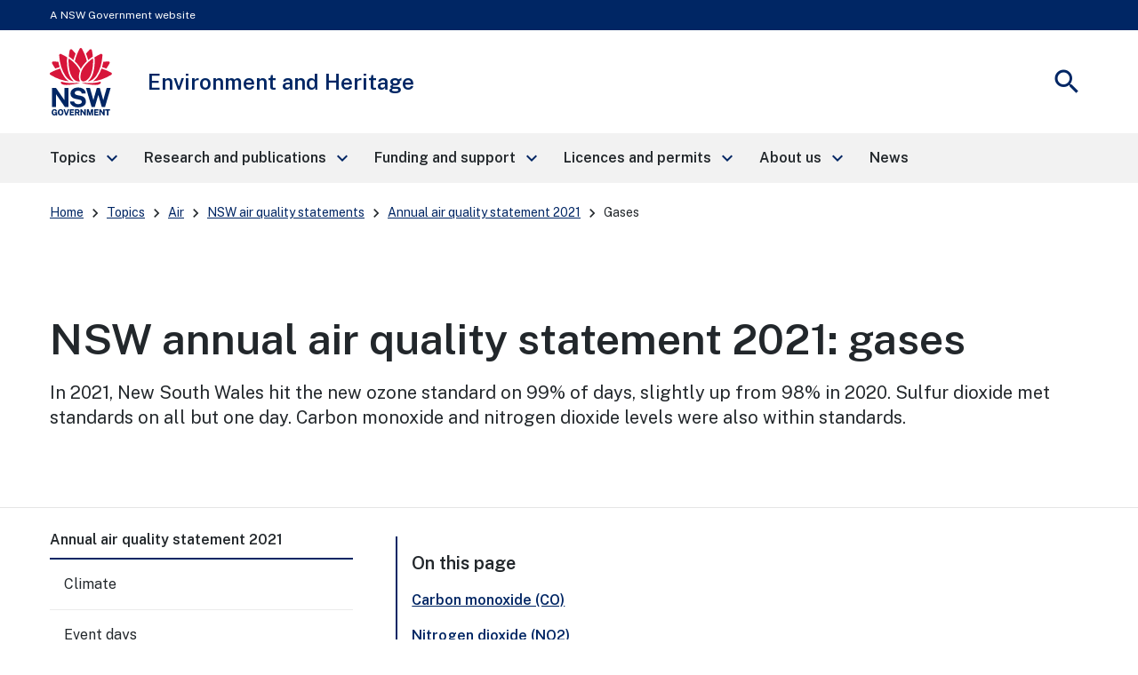

--- FILE ---
content_type: text/html; charset=UTF-8
request_url: https://www.environment.nsw.gov.au/topics/air/nsw-air-quality-statements/annual-air-quality-statement-2021/gases
body_size: 14387
content:
<!DOCTYPE html>
<html lang="en" dir="ltr" prefix="content: http://purl.org/rss/1.0/modules/content/  dc: http://purl.org/dc/terms/  foaf: http://xmlns.com/foaf/0.1/  og: http://ogp.me/ns#  rdfs: http://www.w3.org/2000/01/rdf-schema#  schema: http://schema.org/  sioc: http://rdfs.org/sioc/ns#  sioct: http://rdfs.org/sioc/types#  skos: http://www.w3.org/2004/02/skos/core#  xsd: http://www.w3.org/2001/XMLSchema# ">
  <head>
    <meta charset="utf-8" />
<script>(function(w,d,s,l,i){w[l]=w[l]||[];w[l].push({'gtm.start':
new Date().getTime(),event:'gtm.js'});var f=d.getElementsByTagName(s)[0],
j=d.createElement(s),dl=l!='dataLayer'?'&amp;l='+l:'';j.async=true;j.src=
'https://www.googletagmanager.com/gtm.js?id='+i+dl;f.parentNode.insertBefore(j,f);
})(window,document,'script','dataLayer','GTM-KTR8VW');
</script>
<meta name="description" content="Ozone levels met the new eight-hour national standard in New South Wales on 99% of days in 2021, compared with 98% of days in 2020. Sulfur dioxide met the national standards on all but 1 day in 2021. Levels of carbon monoxide and nitrogen dioxide met the national standards in 2021." />
<link rel="canonical" href="https://www.environment.nsw.gov.au/topics/air/nsw-air-quality-statements/annual-air-quality-statement-2021/gases" />
<meta property="og:site_name" content="Environment and Heritage" />
<meta property="og:type" content="Content page" />
<meta property="og:url" content="https://www.environment.nsw.gov.au/topics/air/nsw-air-quality-statements/annual-air-quality-statement-2021/gases" />
<meta property="og:title" content="NSW annual air quality statement 2021: Gases | Air | Environment and Heritage" />
<meta property="og:description" content="Ozone levels met the new eight-hour national standard in New South Wales on 99% of days in 2021, compared with 98% of days in 2020. Sulfur dioxide met the national standards on all but 1 day in 2021. Levels of carbon monoxide and nitrogen dioxide met the national standards in 2021." />
<meta name="MobileOptimized" content="width" />
<meta name="HandheldFriendly" content="true" />
<meta name="viewport" content="width=device-width, initial-scale=1.0" />
<link rel="icon" href="/modules/custom/dphi_components/themes/dphi_base_theme/favicon-32x32.png" type="image/png" />

    <title>NSW annual air quality statement 2021: Gases | Air | Environment and Heritage</title>
    <link rel="stylesheet" media="all" href="/sites/default/files/css/css_ZkhiU4-ehZ92F4bVWBYyR1bGRej0J8LBMK3wWt5Rtuk.css?delta=0&amp;language=en&amp;theme=koala_custom_theme&amp;include=[base64]" />
<link rel="stylesheet" media="all" href="//fonts.googleapis.com/icon?family=Material+Icons" />
<link rel="stylesheet" media="all" href="//fonts.googleapis.com/css2?family=Material+Symbols+Outlined:opsz,wght,FILL,GRAD@20..48,100..700,0..1,-50..200" />
<link rel="stylesheet" media="all" href="/sites/default/files/css/css_WJ-sfhRTTT-awUxB9cpKg0MLJGBUGyFi4JlSPHP865g.css?delta=3&amp;language=en&amp;theme=koala_custom_theme&amp;include=[base64]" />
<link rel="stylesheet" media="all" href="//fonts.googleapis.com/css?family=Public+Sans:400,600&amp;display=swap" />
<link rel="stylesheet" media="all" href="/sites/default/files/css/css_V_58tGSYg4QGv7-hpE-mhKp6nO4r7TCu1i-Yj7cz5d4.css?delta=5&amp;language=en&amp;theme=koala_custom_theme&amp;include=[base64]" />

    
  </head>
  <body>
    <noscript><iframe src="https://www.googletagmanager.com/ns.html?id=GTM-KTR8VW" height="0" width="0" style="display:none;visibility:hidden;"></iframe>
</noscript>
    
      <div class="dialog-off-canvas-main-canvas" data-off-canvas-main-canvas>
    
  <div>
    

<div id="global-alert-container" role="complementary" aria-label="Alerts"></div>
<nav class="nsw-skip" aria-label="Skip to links">
  <a href="#main-nav"><span>Skip to navigation</span></a>
  <a href="#content"><span>Skip to content</span></a>
</nav>


<div class="nsw-masthead" role="complementary" aria-label="Masthead">
	<div class="nsw-container">A NSW Government website</div>
</div>

<header class="nsw-header">
	<div class="nsw-header__container">
		<div class="nsw-header__inner">
			
<div class="nsw-header__main">
      <div class="nsw-header__waratah">
      <a href="/">
        <svg class="nsw-header__waratah-gov" viewbox="0 0 259 280" fill="none" xmlns="http://www.w3.org/2000/svg">
          <path class="hide" fill-rule="evenodd" clip-rule="evenodd" d="M24.208 270.207h-5.045v-4.277l11.15.054v13.676H26.08v-2.491c-.266.278-.553.556-.86.833-.673.585-1.49 1.07-2.433 1.434-.96.373-2.143.564-3.513.564-2.33 0-4.385-.539-6.109-1.6-1.727-1.065-3.073-2.594-4.007-4.538-.926-1.927-1.395-4.231-1.395-6.85 0-2.657.494-4.994 1.47-6.946.971-1.96 2.363-3.498 4.132-4.571 1.768-1.065 3.849-1.604 6.183-1.604 1.515 0 2.915.245 4.156.725 1.255.485 2.36 1.157 3.273 1.985a9.61 9.61 0 0 1 2.192 2.852 8.196 8.196 0 0 1 .872 3.319l.021.435h-6.038l-.062-.339a5.22 5.22 0 0 0-.814-1.981 4.562 4.562 0 0 0-1.537-1.43c-.614-.352-1.345-.531-2.175-.531-1.005 0-1.931.261-2.741.775-.806.51-1.458 1.351-1.935 2.495-.486 1.169-.731 2.74-.731 4.679 0 1.579.162 2.897.482 3.925.311 1.011.739 1.819 1.266 2.403.523.581 1.117.991 1.773 1.219a6.036 6.036 0 0 0 2.089.369c.669 0 1.27-.112 1.79-.328.523-.224.98-.514 1.354-.866.377-.356.676-.746.884-1.152.216-.41.349-.816.399-1.21l.14-1.028Zm20.878-16.312c2.354 0 4.435.534 6.179 1.587 1.752 1.061 3.13 2.59 4.086 4.546.947 1.935 1.428 4.281 1.428 6.967 0 2.648-.473 4.969-1.412 6.9-.946 1.948-2.317 3.469-4.073 4.521-1.744 1.053-3.837 1.583-6.212 1.583-2.396 0-4.502-.534-6.254-1.583-1.753-1.044-3.135-2.557-4.099-4.505-.947-1.927-1.428-4.252-1.428-6.912 0-2.673.486-5.015 1.449-6.954.968-1.956 2.355-3.486 4.12-4.551 1.764-1.061 3.853-1.599 6.216-1.599Zm0 21.185c1.117 0 2.093-.265 2.898-.787.802-.523 1.433-1.372 1.881-2.516.453-1.185.686-2.772.686-4.712 0-1.993-.237-3.618-.698-4.832-.444-1.181-1.08-2.056-1.885-2.603-.814-.543-1.782-.82-2.878-.82-1.1 0-2.072.277-2.886.82-.81.543-1.453 1.422-1.906 2.611-.47 1.223-.706 2.843-.706 4.82 0 1.944.237 3.531.702 4.712.452 1.148 1.092 1.997 1.902 2.515.81.527 1.781.792 2.89.792Zm23.764-2.93-6.162-17.829H57.09l8.654 25.251h6.195l8.73-25.251h-5.607L68.85 272.15Zm30.312-2.827H88.863v5.206l12.043.016v5.027H83.103v-25.251h17.632l-.016 4.99H88.892v5.089h10.27v4.923Zm22.482-1.529c.685-.613 1.246-1.401 1.678-2.341.419-.933.635-2.081.635-3.419 0-1.497-.311-2.835-.93-3.983-.619-1.169-1.599-2.093-2.919-2.756-1.3-.647-2.973-.974-4.975-.974h-10.738v25.243h5.759v-9.404h4.24l3.991 9.404h6.046l-4.651-10.456c.673-.357 1.3-.8 1.864-1.314Zm-3.513-5.64c0 .999-.336 1.79-1.025 2.428-.69.63-1.649.949-2.857.949h-4.095v-6.606h4.456c1.038 0 1.873.286 2.545.875.657.576.976 1.347.976 2.354Zm15.159-7.833 10.527 15.23v-15.23h5.776v25.251h-5.086l-10.98-15.86v15.86h-5.759v-25.251h5.522Zm33.949 16.461-5.29-16.461h-7.894v25.251h5.809v-16.266l5.124 16.266h4.485l5.162-16.357v16.357h5.826v-25.251h-7.878l-5.344 16.461Zm33.727-1.459h-10.298v5.206l12.046.016v5.027h-17.806v-25.251h17.636l-.021 4.99h-11.818v5.089h10.261v4.923Zm21.494.228-10.523-15.23h-5.527v25.251h5.756v-15.86l10.979 15.86h5.087v-25.251h-5.772v15.23Zm15.586-10.004h-7.388v-5.226h20.402v5.226h-7.217v20.025h-5.797v-20.025Z" fill="#002664"/>
          <path fill-rule="evenodd" clip-rule="evenodd" d="M146.699 209.236c-1.482-2.395-3.717-4.571-6.64-6.465-2.919-1.894-6.897-3.34-11.81-4.297l-13.678-2.814c-4.132-.891-6.981-2.043-8.468-3.419-1.449-1.343-2.184-3.129-2.184-5.309 0-1.388.316-2.652.943-3.759.623-1.111 1.528-2.093 2.687-2.922 1.166-.828 2.616-1.483 4.306-1.943 1.711-.469 3.633-.705 5.714-.705 2.74 0 5.211.361 7.346 1.078 2.109.713 3.857 1.881 5.194 3.481 1.338 1.6 2.16 3.775 2.442 6.465l.038.373h16.971l-.008-.427c-.075-4.575-1.371-8.773-3.85-12.474-2.483-3.705-6.141-6.681-10.879-8.852-4.726-2.164-10.623-3.262-17.528-3.262-5.801 0-11.117 1.011-15.805 3.009-4.7 2.002-8.475 4.89-11.212 8.587-2.749 3.717-4.12 8.164-4.078 13.224.112 6.175 1.99 11.186 5.577 14.903 3.576 3.697 8.476 6.158 14.567 7.306l13.795 2.81c2.529.502 4.825 1.16 6.823 1.96 1.96.784 3.525 1.803 4.651 3.03 1.1 1.197 1.657 2.772 1.657 4.67 0 2.114-.694 3.9-2.06 5.301-1.4 1.434-3.301 2.515-5.643 3.224-2.388.721-5.058 1.086-7.936 1.086-2.807 0-5.394-.435-7.686-1.297-2.28-.85-4.194-2.093-5.689-3.693-1.491-1.591-2.513-3.585-3.04-5.918l-.075-.327H83.846l.045.46c.407 4.045 1.666 7.629 3.738 10.659 2.068 3.009 4.717 5.545 7.873 7.551 3.148 1.993 6.677 3.514 10.494 4.513a46.33 46.33 0 0 0 11.693 1.5c6.466 0 12.2-1.019 17.046-3.034 4.867-2.022 8.717-4.807 11.449-8.276 2.753-3.493 4.148-7.476 4.148-11.848 0-2.064-.232-4.36-.697-6.822-.478-2.482-1.466-4.948-2.936-7.327ZM25.937 191.763l36.916 53.312H77.87v-79.724H61.072v51.282L25.754 165.53l-.125-.179H9.19v79.724h16.748v-53.312Zm196.637 24.577 14.388-50.987h16.457l-23.587 79.724h-13.367l-14.554-50.469-14.659 50.469h-13.147l-23.533-79.724h16.511l14.384 50.979 14.389-50.979h12.167l14.551 50.987Z" fill="#002664"/>
          <path d="M122.291 145.572c-19.75-2.424-38.934 3.904-72.69-5.263-3.447-.937-4.718 2.694-2.854 5.736 9.07 14.803 54.881 3.203 75.635 1.065.906-.095.814-1.426-.091-1.538ZM208.735 140.309c-33.756 9.167-52.941 2.839-72.691 5.263-.905.112-1 1.447-.091 1.538 20.759 2.138 66.566 13.738 75.635-1.065 1.864-3.042.594-6.673-2.853-5.736ZM59.882 119.132c-6.864-10.058-12.474-21.31-16.818-33.69-13.101 3.826-26.51 9.346-40.16 16.57a5.388 5.388 0 0 0-2.902 4.67 5.38 5.38 0 0 0 2.653 4.812c26.431 15.802 52.273 24.841 76.93 26.933-7.34-4.475-14.072-11.044-19.703-19.295ZM23.059 85.513a201.529 201.529 0 0 1 17.976-6.233c-2.126-6.896-3.87-14.12-5.249-21.658-6.827-.85-13.89-1.4-21.199-1.641-.062 0-.128-.004-.19-.004a5.391 5.391 0 0 0-4.647 2.602 5.383 5.383 0 0 0-.12 5.483c4.243 7.659 8.724 14.808 13.429 21.45ZM88.005 135.572c4.099 1.807 8.293 2.818 12.358 3.029-9.953-7.12-17.773-19.192-22.278-34.58-5.805-19.81-7.745-41.666-5.83-65.247-7.832-4.936-16.32-9.557-25.46-13.85a5.428 5.428 0 0 0-5.402.43 5.396 5.396 0 0 0-2.388 4.841c2.126 34.215 10.95 62.915 26.223 85.298 6.404 9.391 14.281 16.332 22.777 20.079ZM107.488 23.577A253.323 253.323 0 0 0 92.235 6.735c-1.063-1.078-2.433-1.65-3.85-1.65-.506 0-1.017.075-1.523.224-1.923.568-3.314 2.106-3.733 4.115-1.072 5.164-3.11 15.69-4.012 26.101 7.014 4.613 13.492 9.49 19.426 14.621 2.3-8.757 5.29-17.63 8.945-26.569ZM255.42 102.007c-13.65-7.223-27.058-12.744-40.16-16.569-4.343 12.38-9.953 23.631-16.818 33.689-5.63 8.255-12.362 14.82-19.708 19.296 24.658-2.093 50.5-11.132 76.931-26.934 1.715-1.024 2.707-2.822 2.653-4.811-.045-1.99-1.133-3.734-2.898-4.671ZM235.273 85.513c4.705-6.643 9.186-13.796 13.43-21.455.963-1.74.922-3.788-.121-5.483a5.4 5.4 0 0 0-4.837-2.598c-7.309.24-14.377.796-21.199 1.641-1.375 7.539-3.123 14.762-5.249 21.658a203.803 203.803 0 0 1 17.976 6.237ZM180.247 104.025c-4.505 15.384-12.329 27.46-22.278 34.58 4.065-.211 8.263-1.227 12.358-3.034 8.496-3.746 16.373-10.688 22.777-20.075 15.273-22.383 24.097-51.082 26.223-85.297a5.394 5.394 0 0 0-2.388-4.84 5.428 5.428 0 0 0-5.402-.432c-9.14 4.29-17.628 8.91-25.46 13.85 1.915 23.582-.029 45.434-5.83 65.248ZM179.214 35.52c-.901-10.406-2.94-20.932-4.011-26.1-.416-2.01-1.811-3.547-3.733-4.115a5.39 5.39 0 0 0-1.524-.224c-1.416 0-2.787.572-3.85 1.65-5.485 5.549-10.568 11.164-15.252 16.842 3.654 8.939 6.644 17.812 8.949 26.565 5.934-5.127 12.407-10.005 19.421-14.617ZM129.144 87.229c6.64-13.092 17.246-24.829 25.21-32.243-4.372-17.779-11.104-34.55-20.397-52.097C132.998 1.078 131.195 0 129.148 0s-3.845 1.082-4.808 2.889c-9.389 17.604-16.237 35.122-20.377 52.093 8.313 7.688 19.28 20.224 25.181 32.247Z" fill="#D7153A"/>
          <path d="M153.541 133.686c6.885-4.833 13.77-13.254 18.139-24.97 8.458-22.681 9.334-47.945 8.122-65.823-15.331 10.215-39.665 31.55-47.975 54.36-3.911 10.734-5.734 25.355-2.72 33.511 1.259 3.411 3.401 5.997 6.345 7.227 4.46 1.865 11.312.456 18.089-4.305ZM125.713 95.261c-2.027-4.724-4.261-9.18-7.728-14.186-9.809-14.16-23.026-26.933-39.475-38.185-.17 2.652-2.57 31.297 5.851 59.304 6.408 21.302 17.354 29.98 23.354 33.333 6.038 3.369 11.561 4.165 18.039 2.557-6.565-8.935-5.747-27.27-.041-42.823Z" fill="#D7153A"/>
        </svg>
        <span class="sr-only">NSW Government</span>
      </a>
    </div>
    <div class="nsw-header__name">
      <div class="nsw-header__title">Environment and Heritage</div>
          </div>
  </div>

			<div class="nsw-header__menu">
	<button type="button" class="js-open-nav" aria-expanded="false" aria-controls="main-nav">
		<span class="material-icons nsw-material-icons" focusable="false" aria-hidden="true">menu</span>
		<span>
			<span class="sr-only">Open</span>
			Menu</span>
	</button>
</div>

			<div class="nsw-header__search">
	<button type="button" class="js-open-search" aria-expanded="false" aria-controls="header-search">
		<span class="material-icons nsw-material-icons" focusable="false" aria-hidden="true">search</span>
		<span>
			<span class="sr-only">Show</span>
			Search</span>
	</button>
</div>
		</div>
		<div class="nsw-header__search-area js-search-area" id="header-search" hidden>
  <form role="search" action="/search/site" method="get">
    <label for="nsw-header-input" class="sr-only">Search site for:</label>
    <input class="nsw-header__input js-search-input" type="text" autocomplete="off" id="nsw-header-input" name="keys">
    <button class="nsw-icon-button nsw-icon-button--flex" type="submit">
      <span class="material-icons nsw-material-icons" focusable="false" aria-hidden="true">search</span>
      <span class="sr-only">Search</span>
    </button>
  </form>
  <button class="nsw-icon-button js-close-search" aria-expanded="true" aria-controls="header-search">
    <span class="material-icons nsw-material-icons" focusable="false" aria-hidden="true">close</span>
    <span class="sr-only">Close search</span>
  </button>
</div>
	</div>
</header>

  </div>

  <div>
    <nav role="navigation" aria-labelledby="block-koala-custom-theme-mainnavigation-menu" id="block-koala-custom-theme-mainnavigation">
            
  <h2 class="visually-hidden" id="block-koala-custom-theme-mainnavigation-menu">Main Navigation</h2>
  

        




	
			<!--noindex-->
		<nav class="nsw-main-nav js-mega-menu" id="main-nav" aria-label="Main menu">
			<div class="nsw-main-nav__header">
				<div class="nsw-main-nav__title">Menu</div>
				<button class="nsw-icon-button js-close-nav" type="button" aria-expanded="true">
					<span class="material-icons nsw-material-icons" focusable="false" aria-hidden="true">close</span>
					<span class="sr-only">Close Menu</span>
				</button>
			</div>
			<ul class="nsw-main-nav__list">
															<li>
													<a href="/topics" data-menu-id="ccc99548-77be-49d8-8d02-77c3f07c31ea">
								<span>Topics</span>
								<span class="material-icons nsw-material-icons" focusable="false" aria-hidden="true">keyboard_arrow_right</span>
							</a>
							<div class="nsw-main-nav__sub-nav" id="sub-nav-topics" role="region" aria-label="Topics Submenu">
								<div class="nsw-main-nav__header">
									<button class="nsw-icon-button nsw-icon-button--flex js-close-sub-nav" type="button" aria-expanded="false" aria-controls="sub-nav-topics">
										<span class="material-icons nsw-material-icons" focusable="false" aria-hidden="true">keyboard_arrow_left</span>
										<span>Back<span class="sr-only">
												to previous menu</span>
										</span>
									</button>

									<button class="nsw-icon-button js-close-nav" type="button" aria-expanded="true">
										<span class="material-icons nsw-material-icons" focusable="false" aria-hidden="true">close</span>
										<span class="sr-only">Close Menu</span>
									</button>
								</div>
								<div class="nsw-main-nav__title">
									<a href="/topics">
										<span>
											Topics</span>
										<span class="material-icons nsw-material-icons" focusable="false" aria-hidden="true">east</span>
									</a>
								</div>
								<ul class="nsw-main-nav__sub-list">
																																											
	
																							<li>
																					<a href="/topics/heritage">
													<span>Heritage</span>
																																																				</a>
											
																																					
								
				
																						<li>
																					<a href="/topics/animals-and-plants">
													<span>Animals and plants</span>
																																																				</a>
											
																																					
								
				
																						<li>
																					<a href="/topics/parks-reserves-and-protected-areas">
													<span>Parks, reserves and protected areas</span>
																																																				</a>
											
																																					
								
				
																						<li>
																					<a href="/topics/air">
													<span>Air</span>
																																																				</a>
											
																																					
								
				
																						<li>
																					<a href="/topics/water">
													<span>Water</span>
																																																				</a>
											
																																					
								
				
																						<li>
																					<a href="/topics/fire">
													<span>Fire</span>
																																																				</a>
											
																																					
								
				
																						<li>
																					<a href="/topics/land-and-soil">
													<span>Land and soil</span>
																																																				</a>
											
																																					
								
				
																						<li>
																					<a href="/topics/natural-capital">
													<span>Natural capital</span>
																																																				</a>
											
																																					
								
				
																						<li>
																					<a href="/topics/energy">
													<span>Energy</span>
																																																				</a>
											
																																					
								
				
																						<li>
																					<a href="/topics/sustainability/sustainability-advantage">
													<span>Sustainability</span>
																																																				</a>
											
																																					
								
				
			
			
																				
											
											</ul>
											<!-- end .nsw-subnavigation__list -->

										</div>
										<!-- end .nsw-subnavigation -->

									</li>
									<!-- end .nsw-navigation__list-item -->

								
														
												<li>
													<a href="/research-and-publications" data-menu-id="c44604ef-90fb-4647-aa85-7d4d1062a8e1">
								<span>Research and publications</span>
								<span class="material-icons nsw-material-icons" focusable="false" aria-hidden="true">keyboard_arrow_right</span>
							</a>
							<div class="nsw-main-nav__sub-nav" id="sub-nav-research-and-publications" role="region" aria-label="Research and publications Submenu">
								<div class="nsw-main-nav__header">
									<button class="nsw-icon-button nsw-icon-button--flex js-close-sub-nav" type="button" aria-expanded="false" aria-controls="sub-nav-research-and-publications">
										<span class="material-icons nsw-material-icons" focusable="false" aria-hidden="true">keyboard_arrow_left</span>
										<span>Back<span class="sr-only">
												to previous menu</span>
										</span>
									</button>

									<button class="nsw-icon-button js-close-nav" type="button" aria-expanded="true">
										<span class="material-icons nsw-material-icons" focusable="false" aria-hidden="true">close</span>
										<span class="sr-only">Close Menu</span>
									</button>
								</div>
								<div class="nsw-main-nav__title">
									<a href="/research-and-publications">
										<span>
											Research and publications</span>
										<span class="material-icons nsw-material-icons" focusable="false" aria-hidden="true">east</span>
									</a>
								</div>
								<ul class="nsw-main-nav__sub-list">
																																											
	
																							<li>
																					<a href="/research-and-publications/your-research">
													<span>Your research</span>
																																																				</a>
											
																																					
								
				
																						<li>
																					<a href="/research-and-publications/our-science-and-research">
													<span>Our science and research</span>
																																																				</a>
											
																																					
								
				
																						<li>
																					<a href="/research-and-publications/seed-data-portal">
													<span>SEED data portal</span>
																																																				</a>
											
																																					
								
				
																						<li>
																					<a href="https://www.environment.nsw.gov.au/topics/animals-and-plants/biodiversity/nsw-bionet">
													<span>BioNet biodiversity data</span>
																																																				</a>
											
																																					
								
				
																						<li>
																					<a href="/research-and-publications/publications">
													<span>Publications</span>
																																																				</a>
											
																																					
								
				
																						<li>
																					<a href="/research-and-publications/image-library">
													<span>Image Library</span>
																																																				</a>
											
																																					
								
				
			
			
																				
											
											</ul>
											<!-- end .nsw-subnavigation__list -->

										</div>
										<!-- end .nsw-subnavigation -->

									</li>
									<!-- end .nsw-navigation__list-item -->

								
														
												<li>
													<a href="/funding-and-support" data-menu-id="37a2a166-72e9-4340-893f-76847966505b">
								<span>Funding and support</span>
								<span class="material-icons nsw-material-icons" focusable="false" aria-hidden="true">keyboard_arrow_right</span>
							</a>
							<div class="nsw-main-nav__sub-nav" id="sub-nav-funding-and-support" role="region" aria-label="Funding and support Submenu">
								<div class="nsw-main-nav__header">
									<button class="nsw-icon-button nsw-icon-button--flex js-close-sub-nav" type="button" aria-expanded="false" aria-controls="sub-nav-funding-and-support">
										<span class="material-icons nsw-material-icons" focusable="false" aria-hidden="true">keyboard_arrow_left</span>
										<span>Back<span class="sr-only">
												to previous menu</span>
										</span>
									</button>

									<button class="nsw-icon-button js-close-nav" type="button" aria-expanded="true">
										<span class="material-icons nsw-material-icons" focusable="false" aria-hidden="true">close</span>
										<span class="sr-only">Close Menu</span>
									</button>
								</div>
								<div class="nsw-main-nav__title">
									<a href="/funding-and-support">
										<span>
											Funding and support</span>
										<span class="material-icons nsw-material-icons" focusable="false" aria-hidden="true">east</span>
									</a>
								</div>
								<ul class="nsw-main-nav__sub-list">
																																											
	
																							<li>
																					<a href="/funding-and-support/grants">
													<span>Grants</span>
																																																				</a>
											
																																					
								
				
																						<li>
																					<a href="/funding-and-support/nsw-environmental-trust">
													<span>NSW Environmental Trust</span>
																																																				</a>
											
																																					
								
				
																						<li>
																					<a href="/funding-and-support/sponsorship">
													<span>Sponsorship</span>
																																																				</a>
											
																																					
								
				
			
			
																				
											
											</ul>
											<!-- end .nsw-subnavigation__list -->

										</div>
										<!-- end .nsw-subnavigation -->

									</li>
									<!-- end .nsw-navigation__list-item -->

								
														
												<li>
													<a href="/licences-and-permits" data-menu-id="e0bae85a-d864-4faf-a2fa-828294344dad">
								<span>Licences and permits</span>
								<span class="material-icons nsw-material-icons" focusable="false" aria-hidden="true">keyboard_arrow_right</span>
							</a>
							<div class="nsw-main-nav__sub-nav" id="sub-nav-licences-and-permits" role="region" aria-label="Licences and permits Submenu">
								<div class="nsw-main-nav__header">
									<button class="nsw-icon-button nsw-icon-button--flex js-close-sub-nav" type="button" aria-expanded="false" aria-controls="sub-nav-licences-and-permits">
										<span class="material-icons nsw-material-icons" focusable="false" aria-hidden="true">keyboard_arrow_left</span>
										<span>Back<span class="sr-only">
												to previous menu</span>
										</span>
									</button>

									<button class="nsw-icon-button js-close-nav" type="button" aria-expanded="true">
										<span class="material-icons nsw-material-icons" focusable="false" aria-hidden="true">close</span>
										<span class="sr-only">Close Menu</span>
									</button>
								</div>
								<div class="nsw-main-nav__title">
									<a href="/licences-and-permits">
										<span>
											Licences and permits</span>
										<span class="material-icons nsw-material-icons" focusable="false" aria-hidden="true">east</span>
									</a>
								</div>
								<ul class="nsw-main-nav__sub-list">
																																											
	
																							<li>
																					<a href="/licences-and-permits/wildlife-licences">
													<span>Wildlife licences</span>
																																																				</a>
											
																																					
								
				
																						<li>
																					<a href="/licences-and-permits/scientific-licences">
													<span>Scientific licences</span>
																																																				</a>
											
																																					
								
				
																						<li>
																					<a href="/licences-and-permits/protected-native-plant-licences">
													<span>Protected native plant licences</span>
																																																				</a>
											
																																					
								
				
																						<li>
																					<a href="https://www.environment.nsw.gov.au/topics/animals-and-plants/threatened-species/programs-legislation-and-framework/licences">
													<span>Threatened species impact licences</span>
																																																				</a>
											
																																					
								
				
																						<li>
																					<a href="https://www.environment.nsw.gov.au/topics/heritage/apply-for-heritage-approvals-and-permits/aboriginal-objects-and-places/apply-for-an-ahip">
													<span>Aboriginal heritage impact permit</span>
																																																				</a>
											
																																					
								
				
																						<li>
																					<a href="https://www.environment.nsw.gov.au/topics/heritage/apply-for-heritage-approvals-and-permits">
													<span>Heritage permits and applications</span>
																																																				</a>
											
																																					
								
				
																						<li>
																					<a href="https://www.environment.nsw.gov.au/topics/animals-and-plants/native-vegetation/historic-native-vegetation-legislation/native-vegetation-act-2003-public-registers/approved-clearing-pvps-under-the-repealed-native-vegetation-act-2003">
													<span>Native vegetation clearing approvals</span>
																																																				</a>
											
																																					
								
				
																						<li>
																					<a href="http://www.nationalparks.nsw.gov.au/passes-and-fees">
													<span>National parks passes and permits</span>
																																																				</a>
											
																																					
								
				
																						<li>
																					<a href="https://www.environment.nsw.gov.au/topics/parks-reserves-and-protected-areas/commercial-activities-in-parks">
													<span>Commercial activities in parks</span>
																																																				</a>
											
																																					
								
				
			
			
																				
											
											</ul>
											<!-- end .nsw-subnavigation__list -->

										</div>
										<!-- end .nsw-subnavigation -->

									</li>
									<!-- end .nsw-navigation__list-item -->

								
														
												<li>
													<a href="/about-us" data-menu-id="12821726-cc08-48c0-a62b-48ce21aeca65">
								<span>About us</span>
								<span class="material-icons nsw-material-icons" focusable="false" aria-hidden="true">keyboard_arrow_right</span>
							</a>
							<div class="nsw-main-nav__sub-nav" id="sub-nav-about-us" role="region" aria-label="About us Submenu">
								<div class="nsw-main-nav__header">
									<button class="nsw-icon-button nsw-icon-button--flex js-close-sub-nav" type="button" aria-expanded="false" aria-controls="sub-nav-about-us">
										<span class="material-icons nsw-material-icons" focusable="false" aria-hidden="true">keyboard_arrow_left</span>
										<span>Back<span class="sr-only">
												to previous menu</span>
										</span>
									</button>

									<button class="nsw-icon-button js-close-nav" type="button" aria-expanded="true">
										<span class="material-icons nsw-material-icons" focusable="false" aria-hidden="true">close</span>
										<span class="sr-only">Close Menu</span>
									</button>
								</div>
								<div class="nsw-main-nav__title">
									<a href="/about-us">
										<span>
											About us</span>
										<span class="material-icons nsw-material-icons" focusable="false" aria-hidden="true">east</span>
									</a>
								</div>
								<ul class="nsw-main-nav__sub-list">
																																											
	
																							<li>
																					<a href="/about-us/who-we-are">
													<span>Who we are</span>
																																																				</a>
											
																																					
								
				
																						<li>
																					<a href="/about-us/contact-us">
													<span>Contact us</span>
																																																				</a>
											
																																					
								
				
																						<li>
																					<a href="/about-us/policy-and-law">
													<span>Policy and law</span>
																																																				</a>
											
																																					
								
				
																						<li>
																					<a href="/about-us/careers-with-us">
													<span>Careers</span>
																																																				</a>
											
																																					
								
				
																						<li>
																					<a href="/about-us/get-involved">
													<span>Get involved</span>
																																																				</a>
											
																																					
								
				
																						<li>
																					<a href="/about-us/privacy-and-security">
													<span>Privacy and security</span>
																																																				</a>
											
																																					
								
				
																						<li>
																					<a href="/about-us/our-website">
													<span>Our website</span>
																																																				</a>
											
																																					
								
				
																						<li>
																					<a href="/about-us/education-resources">
													<span>Education resources</span>
																																																				</a>
											
																																					
								
				
																						<li>
																					<a href="/about-us/access-to-information">
													<span>Access to information</span>
																																																				</a>
											
																																					
								
				
																						<li>
																					<a href="/about-us/report-a-problem-or-incident">
													<span>Report a problem or incident</span>
																																																				</a>
											
																																					
								
				
																						<li>
																					<a href="/about-us/find-information">
													<span>Find information</span>
																																																				</a>
											
																																					
								
				
																						<li>
																					<a href="/about-us/copyright-and-disclaimer">
													<span>Copyright and disclaimer</span>
																																																				</a>
											
																																					
								
				
			
			
																				
											
											</ul>
											<!-- end .nsw-subnavigation__list -->

										</div>
										<!-- end .nsw-subnavigation -->

									</li>
									<!-- end .nsw-navigation__list-item -->

								
														
												<li>
															<a href="/search/news">
										<span>News</span>
																			</a>
																																										
											
														
			
						</ul>
			<!-- end .nsw-navigation__list -->
						</nav>
				<!--endnoindex-->
	



  </nav>

  </div>

<div id="content"></div>
  <div>
    

<nav aria-label="Breadcrumbs" class="nsw-breadcrumbs nsw-container nsw-m-bottom-sm">
  <ol>
                  <li>
                      <a href="/">Home</a>
                  </li>
                        <li>
                      <a href="/topics">Topics</a>
                  </li>
                        <li>
                      <a href="/topics/air">Air</a>
                  </li>
                        <li>
                      <a href="/topics/air/nsw-air-quality-statements">NSW air quality statements</a>
                  </li>
                        <li>
                      <a href="/topics/air/nsw-air-quality-statements/annual-air-quality-statement-2021">Annual air quality statement 2021</a>
                  </li>
                        <li >
          <a href="#" class="current" aria-current="page">Gases</a>
        </li>
            </ol>
</nav>


  </div>



  <main>
    <div data-drupal-messages-fallback class="hidden"></div><article data-history-node-id="13526" about="/topics/air/nsw-air-quality-statements/annual-air-quality-statement-2021/gases" typeof="schema:WebPage">

  
  <div>
        <div class="paragraph paragraph--type--top-section paragraph--view-mode--default">
            


<div class="nsw-hero-banner     full-width-text   hide-camera-icon">
    <div class="nsw-hero-banner__container">
    <div class="nsw-hero-banner__wrapper">
      <div class="nsw-hero-banner__content">
                              <h1>NSW annual air quality statement 2021: gases</h1>
                          <p class="nsw-intro">In 2021, New South Wales hit the new ozone standard on 99% of days, slightly up from 98% in 2020. Sulfur dioxide met standards on all but one day. Carbon monoxide and nitrogen dioxide levels were also within standards.</p>
                                                            </div>
                </div>
  </div>
</div>


      </div>


    <div class="nsw-section-start">
                                                  <div class="nsw-container multi-column-layout">
        <div class="nsw-layout">
                      <div class="nsw-layout__sidebar">
              




  <div class="nsw-side-nav-mobile-trigger">
  <button type="button" aria-expanded="true" aria-controls="accordion-block-koala-custom-theme-sidebarmenumainnavigation-menu" class="nsw-accordion__button">In
    this section
    <span class="material-icons nsw-material-icons" focusable="false" aria-hidden="true">keyboard_arrow_down</span>
  </button>
</div>
<nav class="nsw-side-nav" role="navigation" aria-labelledby="block-koala-custom-theme-sidebarmenumainnavigation-menu"
     id="accordion-block-koala-custom-theme-sidebarmenumainnavigation-menu"  id="block-koala-custom-theme-sidebarmenumainnavigation">
      
  <div  id="block-koala-custom-theme-sidebarmenumainnavigation-menu" class="nsw-side-nav__header"><a href="/topics/air/nsw-air-quality-statements/annual-air-quality-statement-2021" class="menu-item--active-trail" data-drupal-link-system-path="node/13491">Annual air quality statement 2021</a></div>
  

        

              <ul>
        
                              
              <li>
                    <a href="/topics/air/nsw-air-quality-statements/annual-air-quality-statement-2021/climate" data-drupal-link-system-path="node/13496">Climate</a>

            </li>
    
                              
              <li>
                    <a href="/topics/air/nsw-air-quality-statements/annual-air-quality-statement-2021/event-days" data-drupal-link-system-path="node/13521">Event days</a>

            </li>
    
                              
              <li class="active">
                    <a href="/topics/air/nsw-air-quality-statements/annual-air-quality-statement-2021/gases" class="current is-active" data-drupal-link-system-path="node/13526" aria-current="page">Gases</a>

            </li>
    
                              
              <li>
                    <a href="/topics/air/nsw-air-quality-statements/annual-air-quality-statement-2021/pm10" data-drupal-link-system-path="node/13531">PM10</a>

            </li>
    
                              
              <li>
                    <a href="/topics/air/nsw-air-quality-statements/annual-air-quality-statement-2021/pm25" data-drupal-link-system-path="node/13541">PM2.5</a>

            </li>
    
                              
            <li >
                    <div class="submenu-hasChild">
          <a href="/topics/air/nsw-air-quality-statements/annual-air-quality-statement-2021/focus-area" data-drupal-link-system-path="node/13546">Focus areas</a>

          <button class="sidenav-trigger" type="button" aria-haspopup="menu"
                  aria-expanded="false" aria-controls="menu-1474173324">
            <span class="material-icons nsw-material-icons" aria-hidden="true">keyboard_arrow_down</span>
            <span class="sr-only">Expand
                                      Focus areas
                                      menu</span>
          </button>
        </div>
                      <ul  id="menu-1474173324">
        
                              
              <li>
                    <a href="/topics/air/nsw-air-quality-statements/annual-air-quality-statement-2021/focus-area/hunter-valley" data-drupal-link-system-path="node/13551">Hunter Valley</a>

            </li>
    
                              
              <li>
                    <a href="/topics/air/nsw-air-quality-statements/annual-air-quality-statement-2021/focus-area/stockton" data-drupal-link-system-path="node/13556">Stockton</a>

            </li>
    
                              
              <li>
                    <a href="/topics/air/nsw-air-quality-statements/annual-air-quality-statement-2021/focus-area/standards" data-drupal-link-system-path="node/13561">Standards</a>

            </li>
    
                              
              <li>
                    <a href="/topics/air/nsw-air-quality-statements/annual-air-quality-statement-2021/focus-area/achievements" data-drupal-link-system-path="node/13566">Achievements</a>

            </li>
        </ul>
  
            </li>
        </ul>
  

  </nav>
<div class="mobile-hr">&nbsp;</div>


            </div>
          
          <div id="content" role="main" aria-label="Main page content" class="nsw-layout__main">
                          
<section class="nsw-section">
  <nav class="anchorific nsw-in-page-nav nsw-container" aria-labelledby="in-page-nav">
    <div id="in-page-nav" class="nsw-in-page-nav__title">On this page</div>
  </nav>
</section>
                        <div class="nsw-docs__box nsw-docs__box--large">    <div class="paragraph paragraph--type--middle-left-section paragraph--view-mode--default">
            <section class="nsw-section nsw-section--half-padding">
  <div class="nsw-container">
    
  <div class="nsw-content-block">
    <div class="nsw-content-block__content">
                  <div class="nsw-content-block__copy">  <p>The National Environment Protection (Ambient Air Quality) Measure (NEPM) air pollutant concentration standards for nitrogen dioxide (NO<sub>2</sub>), sulfur dioxide (SO<sub>2</sub>) and ozone (O<sub>3</sub>) were amended on 18 May 2021. Details can be found in the focus area – Standards.</p><h2>Carbon monoxide (CO)</h2><p>The national standard carbon monoxide is:</p><ul><li>eight-hour average – 9 parts per million (9 ppm).</li></ul><h3>Eight-hour carbon monoxide averages</h3><p>There were no days over the 8-hour CO standard in 2021. The maximum 8-hour CO average was 5.1 ppm, recorded at Macquarie Park in East Sydney on 10 October 2021. These levels coincided with smoke impacts from hazard reduction burns which took place nearby (less than 100m from the monitoring location).</p><p>The Bradfield Highway roadside monitoring station (north of the Sydney Harbour Bridge, adjacent to one of the State's busiest roads) recorded a maximum 8-hour CO average of 1.1 ppm on 10 May 2021.</p><h2>Nitrogen dioxide (NO<sub>2</sub>)</h2><p>The national standards for nitrogen dioxide are:</p><ul><li>one-hour average – 8 parts per hundred million (8 pphm)</li><li>annual average – 1.5 parts per hundred million (1.5 pphm).</li></ul><h3>One-hour nitrogen dioxide averages</h3><p>There were no days over the 1-hour NO<sub>2</sub> standard in 2021.</p><p>The maximum 1-hour NO<sub>2</sub> average was 7.3 pphm, recorded at Macquarie Park in East Sydney on 9 October 2021. These levels coincided with smoke impacts from hazard reduction burns nearby (less than 100m from the monitoring station).</p><p>The Bradfield Highway roadside monitoring station (north of the Sydney Harbour Bridge, adjacent to one of the State's busiest roads) recorded a maximum 1-hour NO<sub>2</sub> average of 6.5 pphm on 28 October 2021. Several other stations in the Greater Metropolitan Region recorded their annual maximum 1-hour NO<sub>2</sub> average on this day, such as Chullora which recorded 5.6 pphm. Weather conditions on this day were still and warm, contributing to small build-up of pollutants closer to the coast.</p><h3>Annual nitrogen dioxide averages</h3><p>Annual average NO<sub>2</sub> levels remained below the national standard in 2021. For non-roadside monitoring stations, the maximum annual NO<sub>2</sub> average was 1.2 pphm, recorded at the Cook and Phillip monitoring stations in East Sydney. Levels were typically higher at stations more impacted by traffic emissions, such as Liverpool (1.0 pphm), Lidcombe and Earlwood (0.9 pphm). The lowest annual average was recorded at Oakdale (0.1 pphm) on the urban fringes of Sydney.</p><p>At the Bradfield Highway roadside monitoring station, annual NO<sub>2</sub> average was 1.9 pphm. As this is a roadside monitoring station it is not assessed against Australian standards.</p><h2>Ozone (O<sub>3</sub>)</h2><p>The national standard for ozone is:</p><ul><li>eight-hour average – 6.5 parts per hundred million (6.5 pphm).</li></ul><h3>Eight-hour ozone averages</h3><p>The State met the standard on 99% of days in 2021, and there were 5 days with ozone levels recorded over the 8-hour ozone standard at one or more stations in New South Wales. This compared with 9 exceedance days in 2020, and the State meeting the standard on 98% of days (when 8-hour ozone standards are applied to the 2020 data).</p><p>The maximum 8-hourly ozone average was 7.7 pphm, recorded at Penrith in North West Sydney on 21 December 2021.</p><p>All days with ozone levels above the standard in 2021, except 9 October 2021, were recorded in Sydney in summer, during hot conditions which are typical of ozone formation events. The largest impact typically occurs in Western Sydney in the early to late afternoon.</p><p>The fourth day above the standard was at Macquarie Park in East Sydney on 9 October 2021, with ozone level of 6.6 pphm. This exceptional event was caused by smoke from hazard reduction burns nearby (less than 100m from the monitoring station).</p><h4>Days above the 8-hour ozone standard – 2021</h4><table class="nsw-table nsw-table--striped" cellspacing="0" cellpadding="0" border="0"><thead><tr><th>Date</th><th>Station exceeding the 8-hour average ozone standard (6.5 pphm)</th><th>Exceptional event?<sup>*</sup></th></tr></thead><tbody><tr><td>23/01/2021</td><td>Bringelly (7.6), Camden (7.2), Campbelltown West (7.2), Oakdale (6.6)</td><td>No</td></tr><tr><td>24/01/2021</td><td>Chullora (6.8), Lidcombe (7.1), Liverpool (7), Parramatta North (7.2), Prospect (6.7), Rouse Hill (6.6)</td><td>No</td></tr><tr><td>25/01/2021</td><td>Bargo (7.4), Bringelly (7.4), Camden (7.6), Campbelltown West (7.4), Liverpool (7), Oakdale (6.8), Parramatta North (6.7), Prospect (6.6)</td><td>No</td></tr><tr><td>09/10/2021</td><td>Macquarie Park (6.6)</td><td>Yes</td></tr><tr><td>21/12/2021</td><td>Penrith (7.7), Richmond (7.6)</td><td>No</td></tr></tbody></table><p>Note: Values in brackets are the maximum 8-hour ozone levels at each station on the day.</p><p>pphm = parts per hundred million in volume.</p><p><sup>*</sup> An exceedance day determined to be impacted by bushfires or planned burns is deemed exceptional.</p><h2>Sulfur dioxide (SO<sub>2</sub>)</h2><p>The national standards for sulfur dioxide are:</p><ul><li>one-hour average – 10 parts per hundred million (10 pphm)</li><li>daily average – 2 parts per hundred million (2 pphm).</li></ul><h3>One-hour sulfur dioxide averages</h3><p>There was one day over the 1-hour SO<sub>2</sub> standard, at Muswellbrook in the Upper Hunter which recorded 12.3 pphm on 4 February 2021. Outside of Muswellbrook, the station which recorded the next highest was 7.1 pphm at the Morisset station in Lake Macquarie, on 15 December 2021.</p><h3>Daily sulfur dioxide averages</h3><p>There were no days over the daily SO<sub>2</sub> standard in 2021. The maximum daily SO<sub>2</sub> average was 1.6 pphm, recorded at 2 stations: Muswellbrook in the Upper Hunter on 29 January 2021; and Morisset in Lake Macquarie on 23 August 2021.</p>
</div>
              </div>
</div>
  </div>
</section>


      </div>

</div>
          </div>

                  </div>
      </div>

          <div class="paragraph paragraph--type--bottom-section paragraph--view-mode--default">
          
      </div>



              <div class="nsw-container">
          <time datetime="2024-07-16" class="nsw-display-block nsw-m-y-sm nsw-small">
            Updated 16 July 2024
          </time>
        </div>
          </div>
  </div>

</article>

  </main>

<footer class="nsw-footer">
   <div>
    

<div class="nsw-footer__upper">
    <div class="nsw-container">

            
          
        
                      <div class="nsw-footer__group">
          
                              <h3 class="nsw-footer__heading">
              
              
                <a href="http://nsw.gov.au/dcceew">Our department</a>

              
                              </h3>
              
                                            
                     <ul class="">
          
        
          
              
                              <li class="">
              
                <a href="https://www.energy.nsw.gov.au/">NSW Climate and Energy Action</a>

                              </li>
              
              
              
          
        
          
              
                              <li class="">
              
                <a href="https://www.nationalparks.nsw.gov.au/">NSW National Parks and Wildlife Service</a>

                              </li>
              
              
              
          
        
          
              
                              <li class="">
              
                <a href="https://www.climatechange.environment.nsw.gov.au/">AdaptNSW</a>

                              </li>
              
              
              
          
        
          
              
                              <li class="">
              
                <a href="https://www.seed.nsw.gov.au/">SEED</a>

                              </li>
              
              
              
          
        
          
              
                              <li class="">
              
                <a href="https://blueplaques.nsw.gov.au/">Blue Plaques</a>

                              </li>
              
              
              
          
        
                      </ul>
          
          
              
                      </div>
          
        
                      <div class="nsw-footer__group">
          
                              <h3 class="nsw-footer__heading">
              
              
                <a href="/about-us/policy-and-law" data-drupal-link-system-path="node/2766">Policy and law</a>

              
                              </h3>
              
                                            
                     <ul class="">
          
        
          
              
                              <li class="">
              
                <a href="/about-us/policy-and-law/legislation" data-drupal-link-system-path="node/2776">Legislation</a>

                              </li>
              
              
              
          
        
          
              
                              <li class="">
              
                <a href="/about-us/policy-and-law/litigation" data-drupal-link-system-path="node/2786">Litigation</a>

                              </li>
              
              
              
          
        
          
              
                              <li class="">
              
                <a href="/about-us/policy-and-law/compliance-and-enforcement" data-drupal-link-system-path="node/2771">Compliance and enforcement programs</a>

                              </li>
              
              
              
          
        
          
              
                              <li class="">
              
                <a href="/about-us/policy-and-law/policies" data-drupal-link-system-path="node/2791">Policies</a>

                              </li>
              
              
              
          
        
          
              
                              <li class="">
              
                <a href="/about-us/policy-and-law/public-registers" data-drupal-link-system-path="node/2796">Public registers</a>

                              </li>
              
              
              
          
        
                      </ul>
          
          
              
                      </div>
          
        
                      <div class="nsw-footer__group">
          
                              <h3 class="nsw-footer__heading">
              
              
                <a href="/about-us" data-drupal-link-system-path="node/21511">About this website</a>

              
                              </h3>
              
                                            
                     <ul class="">
          
        
          
              
                              <li class="">
              
                <a href="/about-us/who-we-are" data-drupal-link-system-path="node/45571">Who we are</a>

                              </li>
              
              
              
          
        
          
              
                              <li class="">
              
                <a href="/about-us/our-website" data-drupal-link-system-path="node/45786">Our website</a>

                              </li>
              
              
              
          
        
          
              
                              <li class="">
              
                <a href="/about-us/privacy-and-security" data-drupal-link-system-path="node/45791">Privacy and security</a>

                              </li>
              
              
              
          
        
          
              
                              <li class="">
              
                <a href="/about-us/copyright-and-disclaimer" data-drupal-link-system-path="node/45796">Copyright and disclaimer</a>

                              </li>
              
              
              
          
        
                      </ul>
          
          
              
                      </div>
          
        
                      <div class="nsw-footer__group">
          
                              <h3 class="nsw-footer__heading">
              
              
                <a href="/about-us/contact-us" data-drupal-link-system-path="node/45756">Contact us</a>

              
                              </h3>
              
                                            
                     <ul class="">
          
        
          
              
                              <li class="">
              
                <a href="/about-us/contact-us/office-locations" data-drupal-link-system-path="node/2321">Office locations</a>

                              </li>
              
              
              
          
        
          
              
                              <li class="">
              
                <a href="/about-us/get-involved/have-your-say" data-drupal-link-system-path="node/45381">Have your say</a>

                              </li>
              
              
              
          
        
          
              
                              <li class="">
              
                <a href="/about-us/contact-us/feedback-or-complaint" data-drupal-link-system-path="node/45761">Feedback or complaint</a>

                              </li>
              
              
              
          
        
                      </ul>
          
          
              
                      </div>
          
        
          
          

    </div>
</div>

  </div>

   <div>
    


<div class="nsw-footer__lower">
	<div class="nsw-container">
		<p>We pay respect to the Traditional Custodians and First Peoples of NSW, and acknowledge their continued connection to their country and culture.</p>
		<hr>
		<div class="nsw-footer__links">
			
              <ul>
              <li>
        <a href="https://environment.nsw.gov.au/sitemap">Sitemap</a>
              </li>
        </ul>
  


							<div id="block-dphi-base-theme-social">
  
    
        <div class="nsw-footer__social"><a class="a2a_button_instagram" href="https://www.instagram.com/nswdcceew" target="_blank"><span class="a2a_kit a2a_kit_size_32"><img class="a2a_img_instagram" alt="Instagram" border="0" height="32" src> </span></a><a class="a2a_button_twitter" href="https://x.com/nswdcceew" target="_blank"><span class="a2a_kit a2a_kit_size_32"><img class="a2a_img_twitter" alt="Twitter" border="0" height="32" src></span></a><a class="a2a_button_facebook" href="https://www.facebook.com/nswdcceew" target="_blank"><span class="a2a_kit a2a_kit_size_32"><img class="a2a_img_fb" alt="Facebook" border="0" height="32" src></span></a></div>

  </div>

					</div>
		<div class="nsw-footer__info">
			<div class="nsw-footer__copyright">Copyright &copy;
				2025</div>
			<div class="nsw-footer__built">Built by
				<a href="https://www.digital.nsw.gov.au/digital-design-system" target="_blank" rel="noopener noreferrer">NSW Design System</a>
			</div>
		</div>

	</div>
	<!-- .nsw-container -->
</div>
<!-- nsw-footer__lower -->

  </div>

</footer>

  </div>

    
    <script type="application/json" data-drupal-selector="drupal-settings-json">{"path":{"baseUrl":"\/","pathPrefix":"","currentPath":"node\/13526","currentPathIsAdmin":false,"isFront":false,"currentLanguage":"en"},"pluralDelimiter":"\u0003","suppressDeprecationErrors":true,"data":{"extlink":{"extTarget":false,"extTargetAppendNewWindowDisplay":false,"extTargetAppendNewWindowLabel":"(opens in a new window)","extTargetNoOverride":false,"extNofollow":false,"extTitleNoOverride":false,"extNoreferrer":true,"extFollowNoOverride":false,"extClass":"ext","extLabel":"(link is external)","extImgClass":false,"extSubdomains":false,"extExclude":"","extInclude":"","extCssExclude":"ul.nsw-main-nav__list, .hero-search__wrapper, .nsw-layout__sidebar, .nsw-button, .nsw-footer, .system-modules, .menu-edit-form, .nsw-link-list, .form-assembly-component,.nsw-link-list, .nsw-card__content","extCssInclude":"","extCssExplicit":"","extAlert":false,"extAlertText":"This link will take you to an external web site. We are not responsible for their content.","extHideIcons":false,"mailtoClass":"0","telClass":"0","mailtoLabel":"(link sends email)","telLabel":"(link is a phone number)","extUseFontAwesome":false,"extIconPlacement":"append","extPreventOrphan":false,"extFaLinkClasses":"fa fa-external-link","extFaMailtoClasses":"fa fa-envelope-o","extAdditionalLinkClasses":"","extAdditionalMailtoClasses":"","extAdditionalTelClasses":"","extFaTelClasses":"fa fa-phone","allowedDomains":null,"extExcludeNoreferrer":""}},"left_nav_expand":true,"quicklink":{"admin_link_container_patterns":["#block-local-tasks-block a",".block-local-tasks-block a","#drupal-off-canvas a","#toolbar-administration a"],"ignore_admin_paths":true,"ignore_ajax_links":true,"ignore_file_ext":true,"total_request_limit":0,"concurrency_throttle_limit":0,"idle_wait_timeout":2000,"viewport_delay":0,"debug":false,"url_patterns_to_ignore":["user\/logout","#","\/admin","\/edit"]},"user":{"uid":0,"permissionsHash":"620e9298f056c5df457debdecd0f1e8cb2a0ff885a6400f02a45aa4cfb88c598"}}</script>
<script src="/sites/default/files/js/js_wFRk9eeJdsMB1wl9wT-yjD3ELpzFBpFGM4V7ryryM0k.js?scope=footer&amp;delta=0&amp;language=en&amp;theme=koala_custom_theme&amp;include=[base64]"></script>
<script src="https://unpkg.com/quicklink@2.3.0/dist/quicklink.umd.js"></script>
<script src="/sites/default/files/js/js_yOItbPezMhA1sGbT_6XF-8KVe7z9IscnvVkejreMuCA.js?scope=footer&amp;delta=2&amp;language=en&amp;theme=koala_custom_theme&amp;include=[base64]"></script>
<script src="/modules/custom/dphi_components/themes/dphi_base_theme/dist/assets/tooltip-Sl50PxP4.js?t6mloq" type="module"></script>
<script src="/modules/custom/dphi_components/themes/dphi_base_theme/dist/assets/content-block-e1PZS4QV.js?t6mloq" type="module"></script>
<script src="/modules/custom/dphi_components/themes/dphi_base_theme/dist/assets/global-alert-GQwpQFoJ.js?t6mloq" type="module"></script>
<script src="/modules/custom/dphi_components/themes/dphi_base_theme/dist/assets/header-DcIRnjiL.js?t6mloq" type="module"></script>
<script src="/modules/custom/dphi_components/themes/dphi_base_theme/dist/assets/utilities-CT1sfag7.js?t6mloq" rel="modulepreload" type="module"></script>
<script src="/modules/custom/dphi_components/themes/dphi_base_theme/dist/assets/in-page-navigation-DyvYxpgs.js?t6mloq" type="module"></script>
<script src="/modules/custom/dphi_components/themes/dphi_base_theme/dist/assets/side-nav-Bee2grCV.js?t6mloq" type="module"></script>
<script src="/sites/default/files/js/js_rPW9R_39Rj9VTha6D27cFiIxrRuMDN14hqX-cAy9Ph8.js?scope=footer&amp;delta=10&amp;language=en&amp;theme=koala_custom_theme&amp;include=[base64]"></script>
<script src="/themes/custom/koala_custom_theme/dist/assets/common-B_DovjQ0.js?t6mloq" type="module"></script>
<script src="/sites/default/files/js/js_u_S2CccFvg4A5NjlBBSivuUDa2TPf42a5fpBFOmkeyc.js?scope=footer&amp;delta=12&amp;language=en&amp;theme=koala_custom_theme&amp;include=[base64]"></script>

  </body>
</html>


--- FILE ---
content_type: text/css
request_url: https://www.environment.nsw.gov.au/sites/default/files/css/css_ZkhiU4-ehZ92F4bVWBYyR1bGRej0J8LBMK3wWt5Rtuk.css?delta=0&language=en&theme=koala_custom_theme&include=eJyFkl1uxCAMhC-EyFPPgwx4EyuAETbV5vaF3Vb9WYk-AeOP8WARToyk3ByViEV94nBuP_Ym1oOcB0GnB2bcAufKZZStbwgxtJ79AgpcdKzuP7Mbs2JbAHtiD8lBwqYL7BiZlj4HNl6UM4hOjwVS4J12UOKygIQiukG-IM93GLxronJusfUKyX4eDZUbe74731W5yAYxU7HhxDdzMiRwoYty_u2VYYyOxnAozDuz2TDDv7pc2XMS57jPZhhNhQZ7g3rIV45vxfZSu08kxwRlq2JFr4RihMM0zePjgJuph_WLZB8JjVyimB-RPgAVmPLw
body_size: 2269
content:
/* @license GPL-2.0-or-later https://www.drupal.org/licensing/faq */
.text-align-left{text-align:left;}.text-align-right{text-align:right;}.text-align-center{text-align:center;}.text-align-justify{text-align:justify;}.align-left{float:left;}.align-right{float:right;}.align-center{display:block;margin-right:auto;margin-left:auto;}
.fieldgroup{padding:0;border-width:0;}
.container-inline div,.container-inline label{display:inline-block;}.container-inline .details-wrapper{display:block;}.container-inline .hidden{display:none;}
.clearfix::after{display:table;clear:both;content:"";}
.js details:not([open]) .details-wrapper{display:none;}
.hidden{display:none;}.visually-hidden{position:absolute !important;overflow:hidden;clip:rect(1px,1px,1px,1px);width:1px;height:1px;word-wrap:normal;}.visually-hidden.focusable:active,.visually-hidden.focusable:focus-within{position:static !important;overflow:visible;clip:auto;width:auto;height:auto;}.invisible{visibility:hidden;}
.item-list__comma-list,.item-list__comma-list li{display:inline;}.item-list__comma-list{margin:0;padding:0;}.item-list__comma-list li::after{content:", ";}.item-list__comma-list li:last-child::after{content:"";}
.js .js-hide{display:none;}.js-show{display:none;}.js .js-show{display:block;}@media (scripting:enabled){.js-hide.js-hide{display:none;}.js-show{display:block;}}
.nowrap{white-space:nowrap;}
.position-container{position:relative;}
.reset-appearance{margin:0;padding:0;border:0 none;background:transparent;line-height:inherit;-webkit-appearance:none;appearance:none;}
.resize-none{resize:none;}.resize-vertical{min-height:2em;resize:vertical;}.resize-horizontal{max-width:100%;resize:horizontal;}.resize-both{max-width:100%;min-height:2em;resize:both;}
.system-status-counter__status-icon{display:inline-block;width:25px;height:25px;vertical-align:middle;}.system-status-counter__status-icon::before{display:block;width:100%;height:100%;content:"";background-repeat:no-repeat;background-position:center 2px;background-size:16px;}.system-status-counter__status-icon--error::before{background-image:url(/core/misc/icons/e32700/error.svg);}.system-status-counter__status-icon--warning::before{background-image:url(/core/misc/icons/e29700/warning.svg);}.system-status-counter__status-icon--checked::before{background-image:url(/core/misc/icons/73b355/check.svg);}
.system-status-report-counters__item{width:100%;margin-bottom:0.5em;padding:0.5em 0;text-align:center;white-space:nowrap;background-color:rgba(0,0,0,0.063);}@media screen and (min-width:60em){.system-status-report-counters{display:flex;flex-wrap:wrap;justify-content:space-between;}.system-status-report-counters__item--half-width{width:49%;}.system-status-report-counters__item--third-width{width:33%;}}
.system-status-general-info__item{margin-top:1em;padding:0 1em 1em;border:1px solid #ccc;}.system-status-general-info__item-title{border-bottom:1px solid #ccc;}
.tablesort{display:inline-block;width:16px;height:16px;background-size:100%;}.tablesort--asc{background-image:url(/core/misc/icons/787878/twistie-down.svg);}.tablesort--desc{background-image:url(/core/misc/icons/787878/twistie-up.svg);}
p.Indent1,ul.Indent1,ol.Indent1{margin-left:2em;}p.Indent2,ul.Indent2,ol.Indent2{margin-left:4em;}p.Indent3,ul.Indent3,ol.Indent3{margin-left:6em;}p.Indent4,ul.Indent4,ol.Indent4{margin-left:8em;}p.Indent5,ul.Indent5,ol.Indent5{margin-left:10em;}p.Indent6,ul.Indent6,ol.Indent6{margin-left:12em;}p.Indent7,ul.Indent7,ol.Indent7{margin-left:14em;}p.Indent8,ul.Indent8,ol.Indent8{margin-left:16em;}p.Indent9,ul.Indent9,ol.Indent9{margin-left:18em;}p.Indent10,ul.Indent10,ol.Indent10{margin-left:20em;}
span.ext{width:10px;height:10px;padding-right:12px;text-decoration:none;background:url(/modules/contrib/extlink/images/extlink_s.png) 2px center no-repeat;}span.mailto{width:10px;height:10px;padding-right:12px;text-decoration:none;background:url(/modules/contrib/extlink/images/extlink_s.png) -20px center no-repeat;}span.tel{width:10px;height:10px;padding-right:12px;text-decoration:none;background:url(/modules/contrib/extlink/images/extlink_s.png) -42px center no-repeat;}svg.ext{width:14px;height:14px;fill:#727272;font-weight:900;}svg.mailto,svg.tel{width:14px;height:14px;fill:#727272;}[data-extlink-placement='prepend'],[data-extlink-placement='before']{padding-right:0.2rem;}[data-extlink-placement='append'],[data-extlink-placement='after']{padding-left:0.2rem;}svg.ext path,svg.mailto path,svg.tel path{stroke:#727272;stroke-width:3;}@media print{svg.ext,svg.mailto,svg.tel,span.ext,span.mailto,span.tel{display:none;padding:0;}}.extlink i{padding-left:0.2em;}.extlink-nobreak{white-space:nowrap;}
.cke_dialog_ui_input_select{background:url(/modules/custom/core/misc/icons/333333/caret-down.svg) no-repeat 99% 63%,-webkit-linear-gradient(top,#f6f6f3,#e7e7df)!important;padding:1px 1.571em 1px 0.5em!important;}.ckeditor5-toolbar-button-buttons{background-image:url(/modules/custom/dphi_components/modules/infobox_buttons/icons/buttons.svg);}.nsw-button:not(.nsw-button--flex){min-width:4.75rem;}.nsw-button{font-size:1rem;line-height:1.5;border-radius:.2rem;font-weight:700;border:solid 2px transparent;white-space:normal;text-decoration:none;padding:0.625rem 1.375rem;cursor:pointer;-webkit-appearance:none;text-decoration:none;-webkit-font-smoothing:antialiased;text-align:center;vertical-align:middle;-webkit-user-select:none;-moz-user-select:none;user-select:none;display:inline-block;font-family:Public Sans,sans-serif;}.nsw-button--dark{color:#ffffff;background-color:#002660;border-color:transparent;}.nsw-button--dark:hover{color:#ffffff;background-color:#002664;border-color:transparent;}.nsw-button--danger{background-color:#B81237;color:#fff;}.nsw-button--dark-outline{outline:2px solid !important;outline-offset:-2px;border:none;color:#002664;background-color:transparent;}.button-arrow-side-right::after{font-family:'Material Icons';content:"east";font-weight:normal;letter-spacing:normal;text-transform:none;display:inline-block;white-space:nowrap;word-wrap:normal;direction:ltr;-webkit-font-feature-settings:'liga';-webkit-font-smoothing:antialiased;margin-left:0.5rem;font-size:1.5rem;line-height:.625rem;position:relative;bottom:-0.4375rem;}.button-arrow-side-left::before{font-family:'Material Icons';content:"east";font-weight:normal;letter-spacing:normal;text-transform:none;display:inline-block;white-space:nowrap;word-wrap:normal;direction:ltr;-webkit-font-feature-settings:'liga';-webkit-font-smoothing:antialiased;margin-right:0.5rem;font-size:1.5rem;line-height:.625rem;position:relative;bottom:-0.4375rem;}.cke_dialog_ui_labeled_required{color:red!important;}.ckeditor5-toolbar-button-outlinebuttons{background-image:url(/modules/custom/dphi_components/modules/infobox_buttons/icons/buttons1.svg);}.ckeditor5-toolbar-button-darkbuttons{background-image:url(/modules/custom/dphi_components/modules/infobox_buttons/icons/buttons2.svg);}.ckeditor5-toolbar-button-tooltipbuttons{background-image:url(/modules/custom/dphi_components/modules/infobox_buttons/icons/tooltip.svg);}.nsw-tooltip,.nsw-toggletip{white-space:nowrap;border-bottom:2px dotted #002664;}.nsw-btn-ck5-after:after{content:attr(icon);font-family:'Material Icons';font-size:1.5rem;line-height:.625rem;position:relative;bottom:-0.4375rem;margin-left:0.5rem;font-weight:normal;}.nsw-btn-ck5-before:before{content:attr(icon);font-family:'Material Icons';font-size:1.5rem;line-height:.625rem;position:relative;bottom:-0.4375rem;margin-right:0.5rem;font-weight:normal;}.ck .nsw-button.ck-link_selected{background-color:#0071b8;}.ck a.nsw-button:not([href]){visibility:hidden;position:absolute;left:-1000px;}[data-cke-tooltip-text="Button dark"]{}[data-cke-tooltip-text="Button outline"]{color:transparent !important;}.error{color:#FF0000;}.nsw-toggletip__element{display:none;}


--- FILE ---
content_type: text/javascript
request_url: https://www.environment.nsw.gov.au/modules/custom/dphi_components/themes/dphi_base_theme/dist/assets/utilities-CT1sfag7.js
body_size: 859
content:
var e=[];for(var c=0;c<256;++c)e.push((c+256).toString(16).slice(1));function l(n,t=0){return(e[n[t+0]]+e[n[t+1]]+e[n[t+2]]+e[n[t+3]]+"-"+e[n[t+4]]+e[n[t+5]]+"-"+e[n[t+6]]+e[n[t+7]]+"-"+e[n[t+8]]+e[n[t+9]]+"-"+e[n[t+10]]+e[n[t+11]]+e[n[t+12]]+e[n[t+13]]+e[n[t+14]]+e[n[t+15]]).toLowerCase()}var i,a=new Uint8Array(16);function d(){if(!i&&(i=typeof crypto<"u"&&crypto.getRandomValues&&crypto.getRandomValues.bind(crypto),!i))throw new Error("crypto.getRandomValues() not supported. See https://github.com/uuidjs/uuid#getrandomvalues-not-supported");return i(a)}var m=typeof crypto<"u"&&crypto.randomUUID&&crypto.randomUUID.bind(crypto);const r={randomUUID:m};function y(n,t,u){if(r.randomUUID&&!t&&!n)return r.randomUUID();n=n||{};var o=n.random||(n.rng||d)();return o[6]=o[6]&15|64,o[8]=o[8]&63|128,l(o)}const g=n=>{const t=n===void 0?"nsw":n,u=y();return`${t}-${u}`},p=n=>({all:n,first:n[0],last:n[n.length-1],length:n.length}),h=(n,t)=>{const u=[];for(let s=0;s<t.length;s+=1)u.push([].slice.call(document.querySelectorAll(`#${n} ${t[s]}`)));const o=[].concat(...u);return p(o)},b=(n,t)=>{const{activeElement:u}=document,o=t;return n.keyCode!==9?!1:(o.length===1?n.preventDefault():n.shiftKey&&u===o.first?(o.last.focus(),n.preventDefault()):!n.shiftKey&&u===o.last&&(o.first.focus(),n.preventDefault()),!0)},f=()=>{const n=document.createElement("fakeelement"),t={transition:"transitionend",OTransition:"oTransitionEnd",MozTransition:"transitionend",WebkitTransition:"webkitTransitionEnd"},u=Object.keys(t).filter(o=>n.style[o]!==void 0);return t[u[0]]};export{h as g,b as t,g as u,f as w};


--- FILE ---
content_type: text/javascript
request_url: https://www.environment.nsw.gov.au/themes/custom/koala_custom_theme/dist/assets/common-B_DovjQ0.js?t6mloq
body_size: 280
content:
Drupal.behaviors.sidebarFormPublicationsList={attach:(t,o)=>{once("sidebarFormToggle","#sidebarFormPublicationsList .nsw-filters__title",t).forEach(i=>{i.addEventListener("click",()=>{i.classList.toggle("show");const s=document.querySelector("#sidebarFormPublicationsList form");s&&(s.style.display=s.style.display==="none"||s.style.display===""?"block":"none")})})}};


--- FILE ---
content_type: text/javascript
request_url: https://www.environment.nsw.gov.au/modules/custom/dphi_components/themes/dphi_base_theme/dist/assets/utilities-CT1sfag7.js?t6mloq
body_size: 859
content:
var e=[];for(var c=0;c<256;++c)e.push((c+256).toString(16).slice(1));function l(n,t=0){return(e[n[t+0]]+e[n[t+1]]+e[n[t+2]]+e[n[t+3]]+"-"+e[n[t+4]]+e[n[t+5]]+"-"+e[n[t+6]]+e[n[t+7]]+"-"+e[n[t+8]]+e[n[t+9]]+"-"+e[n[t+10]]+e[n[t+11]]+e[n[t+12]]+e[n[t+13]]+e[n[t+14]]+e[n[t+15]]).toLowerCase()}var i,a=new Uint8Array(16);function d(){if(!i&&(i=typeof crypto<"u"&&crypto.getRandomValues&&crypto.getRandomValues.bind(crypto),!i))throw new Error("crypto.getRandomValues() not supported. See https://github.com/uuidjs/uuid#getrandomvalues-not-supported");return i(a)}var m=typeof crypto<"u"&&crypto.randomUUID&&crypto.randomUUID.bind(crypto);const r={randomUUID:m};function y(n,t,u){if(r.randomUUID&&!t&&!n)return r.randomUUID();n=n||{};var o=n.random||(n.rng||d)();return o[6]=o[6]&15|64,o[8]=o[8]&63|128,l(o)}const g=n=>{const t=n===void 0?"nsw":n,u=y();return`${t}-${u}`},p=n=>({all:n,first:n[0],last:n[n.length-1],length:n.length}),h=(n,t)=>{const u=[];for(let s=0;s<t.length;s+=1)u.push([].slice.call(document.querySelectorAll(`#${n} ${t[s]}`)));const o=[].concat(...u);return p(o)},b=(n,t)=>{const{activeElement:u}=document,o=t;return n.keyCode!==9?!1:(o.length===1?n.preventDefault():n.shiftKey&&u===o.first?(o.last.focus(),n.preventDefault()):!n.shiftKey&&u===o.last&&(o.first.focus(),n.preventDefault()),!0)},f=()=>{const n=document.createElement("fakeelement"),t={transition:"transitionend",OTransition:"oTransitionEnd",MozTransition:"transitionend",WebkitTransition:"webkitTransitionEnd"},u=Object.keys(t).filter(o=>n.style[o]!==void 0);return t[u[0]]};export{h as g,b as t,g as u,f as w};


--- FILE ---
content_type: text/javascript
request_url: https://www.environment.nsw.gov.au/modules/custom/dphi_components/themes/dphi_base_theme/dist/assets/global-alert-GQwpQFoJ.js?t6mloq
body_size: 746
content:
Drupal.behaviors.globalalert={attach:()=>{const b=i=>{const d=i+"=",r=document.cookie.split(";");for(let n=0;n<r.length;n++){let e=r[n];for(;e.charAt(0)==" ";)e=e.substring(1,e.length);if(e.indexOf(d)==0)return e.substring(d.length,e.length)}};once("global-alert","#global-alert-container").forEach(i=>{fetch("/global-alert-display").then(d=>{d.json().then(r=>{Object.entries(r).forEach(([n,e])=>{if(b("alert-"+n))return;const a=document.createElement("div");a.classList.add("nsw-global-alert"),e.alert_type_class&&a.classList.add(e.alert_type_class),a.setAttribute("role","alert"),i.appendChild(a);const p=document.createElement("div");p.classList.add("nsw-global-alert__wrapper"),a.appendChild(p);const s=document.createElement("div");s.classList.add("nsw-global-alert__content"),p.appendChild(s);const u=document.createElement("div");if(u.classList.add("nsw-global-alert__title"),u.innerText=e.title,s.appendChild(u),e.body){const c=document.createElement("p");c.innerHTML=e.body,s.appendChild(c)}if(e.cta_url){const c=document.createElement("p");s.appendChild(c);const o=document.createElement("a");o.href=e.cta_url,e.button_class&&(o.className=e.button_class),o.classList.add("nsw-button"),o.innerText=e.cta_text,c.appendChild(o)}const t=document.createElement("button");t.classList.add("nsw-icon-button"),t.type="button",t.ariaExpanded=!0,t.addEventListener("click",()=>{a.remove(),document.cookie="alert-"+n+"=1;path=/"}),s.appendChild(t);const l=document.createElement("span");l.classList.add("material-icons","nsw-material-icons"),l.setAttribute("focusable","false"),l.ariaHidden=!0,l.innerText="close",t.appendChild(l);const m=document.createElement("span");m.classList.add("sr-only"),m.innerText="Close message",t.appendChild(m)})})})})}};


--- FILE ---
content_type: text/javascript
request_url: https://www.environment.nsw.gov.au/modules/custom/dphi_components/themes/dphi_base_theme/dist/assets/content-block-e1PZS4QV.js?t6mloq
body_size: 209
content:
Drupal.behaviors.contentListing={attach:function(e,n){jQuery(e).bind("cbox_complete",function(){jQuery("#cboxTitle:empty",e).length==!1&&(jQuery("#cboxLoadedContent img",e).unbind(),jQuery("#cboxOverlay",e).unbind())})}};


--- FILE ---
content_type: text/javascript
request_url: https://www.environment.nsw.gov.au/sites/default/files/js/js_u_S2CccFvg4A5NjlBBSivuUDa2TPf42a5fpBFOmkeyc.js?scope=footer&delta=12&language=en&theme=koala_custom_theme&include=eJx9juEKwzAIhF8oax9JTCKNa6JZYkYff6MrhUHpL-_0O06fNazAFWNs1Pvs_72LNTF47ASWqNActFQVEpuCin0n7IkbbsnqMQNmanaDJcJI7QZggYoLgeCbFzRWuYE7x510tFlmWefYRsU8HdatihkhjG5ajvDvz8uL6pLp0QlbSK6QDMAnbvOp3GtwWPeeU13tgIXtA8kWkgI
body_size: 2248
content:
/* @license GPL-2.0-or-later https://www.drupal.org/licensing/faq */
jQuery(document).ready(function(){jQuery('.search-form.google-cse').addClass('nsw-container');const form=document.querySelector("form.search-form.google-cse");if(form){const nextHeading=form.nextElementSibling;if(nextHeading&&nextHeading.tagName==="H2")nextHeading.classList.add("hidden");const prevTabs=form.previousElementSibling;if(prevTabs&&prevTabs.id==='block-koala-custom-theme-tabs')prevTabs.classList.add('hidden');}const results=document.getElementById('google-cse-results');if(results){results.classList.add('nsw-container');let page2Found;let pageData;const updateResultsCount=()=>{results.querySelector('.gsc-result-info').innerText=pageData.text;Array.from(results.querySelector('.gsc-cursor').children).slice(pageData.numberOfPages).forEach((page)=>{page.remove();});};const observer=new MutationObserver((entries)=>{if(entries.every((entry)=>!entry.target.classList.contains('gsc-expansionArea')))return;results.querySelectorAll('.gs-fileFormatType:not(.nsw-tag)').forEach((type)=>{type.classList.add('nsw-tag');type.innerText=type.innerText.split('/')[0];});results.querySelectorAll('a[target=_blank]').forEach((a)=>{a.removeAttribute('target');});if(page2Found){if(pageData)updateResultsCount();return;}if(results.querySelector('.gsc-cursor-page:nth-child(2)')!==null){page2Found=true;results.querySelector('.gsc-result-info').innerText='';const div=document.createElement('div');div.id='google-cse-results-temp';div.hidden=true;document.body.appendChild(div);google.search.cse.element.render({div:div.id,tag:'search',attributes:{queryParameterName:'keys'}});const waitForPageToLoad=()=>{return new Promise((resolve)=>{const hiddenObserver=new MutationObserver(()=>{if(div.querySelector('.gsc-cursor-page')!==null){hiddenObserver.disconnect();resolve();}});hiddenObserver.observe(div,{childList:true,subtree:true});}).then(()=>{const nextPage=div.querySelector('.gsc-cursor-current-page + .gsc-cursor-page');if(nextPage){nextPage.click();return waitForPageToLoad();}});};waitForPageToLoad().then(()=>{pageData={text:div.querySelector('.gsc-result-info').innerText,numberOfPages:div.querySelectorAll('.gsc-cursor-page').length};updateResultsCount();div.remove();});}});observer.observe(results,{childList:true,subtree:true});}});;
console.log('menuAjax behavior attached');(function(Drupal,once){'use strict';Drupal.behaviors.menuAjax={attach:function(context,settings){this.fixMenuStructure(context);if(window.matchMedia('(min-width: 62em)').matches)return;once('menuAjax','.js-close-sub-nav',context).forEach(function(backButton){backButton.addEventListener('click',function(e){e.preventDefault();const submenu=this.closest('.nsw-main-nav__sub-nav');const parentLink=document.querySelector('a[aria-controls="'+submenu.id+'"]');submenu.classList.remove('active');if(parentLink)parentLink.setAttribute('aria-expanded','false');});});once('menuAjax','.js-close-nav',context).forEach(function(closeButton){closeButton.addEventListener('click',function(e){e.preventDefault();const mainNav=document.getElementById('main-nav');if(mainNav){mainNav.classList.remove('active');mainNav.querySelectorAll('.nsw-main-nav__sub-nav').forEach(function(submenu){submenu.classList.remove('active');const parentLink=document.querySelector('a[aria-controls="'+submenu.id+'"]');if(parentLink)parentLink.setAttribute('aria-expanded','false');});mainNav.querySelectorAll('a[aria-expanded]').forEach(function(item){item.setAttribute('aria-expanded','false');});}});});const menuSelectors='.nsw-main-nav__list a:has(.material-icons)';once('menuAjax',menuSelectors,context).forEach(function(element){const submenu=element.nextElementSibling;function getMenuLinkId(element){const menuId=element.dataset.menuId;console.log('Raw menu ID:',menuId);if(!menuId){console.error('No menu ID found on element:',element);return null;}return menuId;}element.isLoading=false;element.addEventListener('click',function(e){e.preventDefault();e.stopPropagation();if(this.isLoading){console.log('Menu already loading, skipping');return;}const isExpanded=this.getAttribute('aria-expanded')==='true';if(!submenu.dataset.loaded){this.isLoading=true;const menuId=getMenuLinkId(element);console.log('Loading menu for ID:',menuId);if(menuId){const url='/menu/ajax?parent='+encodeURIComponent(menuId)+'&immediate_children=1';console.log('Fetching URL:',url);fetch(url).then(function(response){if(!response.ok)throw new Error('Failed to load menu: '+response.status);return response.json();}).then(function(data){console.log('Menu data received:',data);if(data.html){const titleDiv=submenu.querySelector('.nsw-main-nav__title');if(titleDiv){const existingContent=submenu.querySelector('.nsw-main-nav__sub-list');if(existingContent)existingContent.remove();titleDiv.insertAdjacentHTML('afterend',data.html);submenu.dataset.loaded=true;element.setAttribute('aria-expanded','true');submenu.classList.add('active');Drupal.behaviors.menuAjax.attach(submenu,settings);}else console.error('Title div not found in submenu');}else console.error('No HTML content in response');}).catch(function(error){console.error('Menu AJAX error:',error);}).finally(()=>{element.isLoading=false;});}else{console.error('No menu ID available');element.isLoading=false;}}else{this.setAttribute('aria-expanded',!isExpanded);if(!isExpanded)submenu.classList.add('active');else submenu.classList.remove('active');}});});},fixMenuStructure:function(context){once('menuAjaxFix','a[aria-controls^="subnav-"]',context).forEach(function(element){const oldId=element.getAttribute('aria-controls');const newId=oldId.replace('subnav-','sub-nav-');element.setAttribute('aria-controls',newId);const submenu=document.getElementById(oldId);if(submenu)submenu.id=newId;const titleElement=element.querySelector('span');if(!titleElement){console.log('No span found in element:',element);return;}const title=titleElement.textContent.trim();const menuId=title.toLowerCase().replace(/[^a-z0-9]+/g,'-').replace(/^-|-$/g,'');element.setAttribute('data-menu-id','menu-'+menuId);if(element.getAttribute('role')==='button')element.classList.add('mobile-arrow');element.setAttribute('aria-expanded','false');});once('menuAjaxSubNav','a[aria-controls^="sub-nav-"]:not([data-menu-id])',context).forEach(function(element){const titleElement=element.querySelector('span');if(!titleElement){console.log('No span found in sub-nav element:',element);return;}const title=titleElement.textContent.trim();const menuId=title.toLowerCase().replace(/[^a-z0-9]+/g,'-').replace(/^-|-$/g,'');element.setAttribute('data-menu-id','menu-'+menuId);if(element.getAttribute('role')==='button')element.classList.add('mobile-arrow');element.setAttribute('aria-expanded','false');});}};})(Drupal,once);;


--- FILE ---
content_type: text/javascript
request_url: https://www.environment.nsw.gov.au/modules/custom/dphi_components/themes/dphi_base_theme/dist/assets/side-nav-Bee2grCV.js?t6mloq
body_size: 1261
content:
const L=t=>new Promise(o=>{requestAnimationFrame(()=>{requestAnimationFrame(()=>{t(o)})})});let q={easing:"ease",duration:250,fill:"backwards",display:"block",overflow:"hidden"},k=["overflow","display"],A=(t,o)=>{let r=Object.assign({},q,o),m=r.display,v="none",p=i=>t.style.display=i,g=()=>t.clientHeight+"px",u=()=>window.getComputedStyle(t),h=i=>t.style.overflow=i?r.overflow:"",e=()=>t.getAnimations(),n=(i,l)=>{var d;k.forEach(y=>delete r[y]);let f=g(),c=[f,l].map(y=>({height:y,paddingTop:"0px",paddingBottom:"0px"})),{paddingTop:x,paddingBottom:S}=u();c[0].paddingTop=x,c[0].paddingBottom=S,i&&(c[0].height=f,c.reverse()),(d=window.matchMedia("(prefers-reduced-motion: reduce)"))!=null&&d.matches&&(r.duration=0);let w=t.animate(c,r);return w.id=(+i).toString(),w},a=async i=>{let l=e().map(d=>d.finish());return await L(async d=>{let f=i?g():"0px";i&&p(m),h(!0),await n(i,f).finished,h(!1),i||p(v),d()}),l.length?null:i},s=async()=>a(!1),b=async()=>a(!0);return{up:s,down:b,toggle:async()=>{var i;let l=(i=e()[0])==null?void 0:i.id;return((l?l==="1":t.offsetHeight)?s:b)()}}},C=(t,o={})=>A(t,o).down(),E=(t,o={})=>A(t,o).up(),D=(t,o={})=>A(t,o).toggle();Drupal.behaviors.sidenav={attach:()=>{const t=document.querySelectorAll(".nsw-side-nav .sidenav-trigger"),o=["keypress","click"];function r(e,n,a){n.forEach(s=>{e.removeEventListener(s,a),e.addEventListener(s,a)})}function m(e,n){return e.nodeName!==n.toUpperCase()?e.closest(n):e}function v(e){e.stopImmediatePropagation(),e.preventDefault();var n=m(e.target,"button");const a=document.querySelector(`[id="${n.getAttribute("aria-controls")}"]`);n.getAttribute("aria-expanded").toString()==="false"?(n.setAttribute("aria-expanded","true"),a.setAttribute("aria-hidden","false"),C(a,{duration:200}),u.push(n)):(n.setAttribute("aria-expanded","false"),a.setAttribute("aria-hidden","true"),E(a,{duration:200}))}function p(e){const n=u.pop(),a=document.querySelector(`[id="${n.getAttribute("aria-controls")}"]`);n.setAttribute("aria-expanded","false"),a.setAttribute("aria-hidden","true"),E(a,{duration:200})}function g(e){e.key.toLowerCase()==="escape"&&(e.stopImmediatePropagation(),e.preventDefault(),p(menu))}const u=[];t.length&&(Array.from(t).forEach(e=>{e.classList.contains("processed")||(u.push({}),r(e,o,v)),e.classList.add("processed")}),document.addEventListener("keypress",g)),document.querySelectorAll(".nsw-side-nav-mobile-trigger button").forEach(e=>{e.addEventListener("click",n=>{document.querySelectorAll(".nsw-side-nav").forEach(s=>{D(s,{duration:200})}),e.classList.toggle("active")})}),drupalSettings.left_nav_expand||document.querySelectorAll(".nsw-side-nav li button.sidenav-trigger").forEach(n=>{n.style.display="none"})}};


--- FILE ---
content_type: text/javascript
request_url: https://www.environment.nsw.gov.au/modules/custom/dphi_components/themes/dphi_base_theme/dist/assets/in-page-navigation-DyvYxpgs.js?t6mloq
body_size: 1327
content:
typeof Object.create!="function"&&(Object.create=function(n){function s(){}return s.prototype=n,new s});(function(n,s,c,p){var f={init:function(t,a){var e=this;e.elem=a,e.$elem=n(a),e.opt=n.extend({},this.opt,t),e.headers=e.$elem.find(e.opt.headers),e.previous=0,e.headers.length!==0&&(e.first=parseInt(e.headers.prop("nodeName").substring(1),null)),e.build();for(var i=0;i<e.opt.navElements.length;i++){var o=e.opt.navElements[i];n(e.opt.navigation).children().clone(!0).appendTo(o)}},opt:{navigation:".anchorific",headers:"h1, h2, h3, h4, h5, h6",speed:200,anchorClass:"anchor",anchorText:"#",top:".top",spy:!0,position:"append",spyOffset:!0,navElements:[]},build:function(){var t=this,a,e=function(){};t.opt.navigation&&(n(t.opt.navigation).append("<ul />"),t.previous=n(t.opt.navigation).find("ul").last(),e=function(o){return t.navigations(o)});for(var i=0;i<t.headers.length;i++)a=t.headers.eq(i),e(a),t.anchor(a);t.opt.spy&&t.spy(),t.opt.top&&t.back()},navigations:function(t){var a=this,e,i,o,r=a.name(t);t.attr("id")!==p&&(r=t.attr("id")),e=n("<a />").attr("href","#"+r).text(t.text()),i=n("<li />").append(e),o=parseInt(t.prop("nodeName").substring(1),null),i.attr("data-tag",o),a.subheadings(o,i),a.first=o},subheadings:function(t,a){var e=this;n(e.opt.navigation).find("ul");var i=n(e.opt.navigation).find("li");t===e.first?e.previous.append(a):t>e.first?(i.last().append("<ul />"),n(e.opt.navigation).find("ul").last().append(a),e.previous=a.parent()):(n("li[data-tag="+t+"]").last().parent().append(a),e.previous=a.parent())},name:function(t){var a=t.text().replace(/[^\w\s]/gi,"").replace(/\s+/g,"-").toLowerCase();return a},anchor:function(t){var a=this,e=a.name(t),i,o=a.opt.anchorText,r=a.opt.anchorClass,l;t.attr("id")===p&&t.attr("id",e),l=t.attr("id"),i=n("<a />").attr("href","#"+l).html(o).addClass(r),a.opt.position==="append"?t.append(i):t.prepend(i)},back:function(){var t=this,a=n("body, html"),e=n(t.opt.top);e.on("click",function(i){i.preventDefault(),a.animate({scrollTop:0},t.opt.speed)})},top:function(t){var a=this,e=a.opt.top;e!==!1&&(n(t).scrollTop()>200?n(e).fadeIn():n(e).fadeOut())},spy:function(){var t=this,a,e,i;n(s).scroll(function(o){t.top(this),a=t.headers.map(function(r){if(n(this).offset().top-n(s).scrollTop()<t.opt.spyOffset)return this}),a=n(a).eq(a.length-1),a&&a.length&&(e=n('li:has(a[href="#'+a.attr("id")+'"])'),i!==p&&i.removeClass("active"),e.addClass("active"),i=e)})}};n.fn.anchorific=function(t){return this.each(function(){if(!n.data(this,"anchorific")){var a=Object.create(f);a.init(t,this),n.data(this,"anchorific",a)}})}})(jQuery,window);Drupal.behaviors.onThisPage={attach:()=>{once("onThisPage",".nsw-section-start").forEach(n=>{jQuery(n).anchorific({anchorText:"",headers:"h1:visible, h2:visible"}),document.querySelectorAll("h1 a.anchor, h2 a.anchor").forEach(s=>{s.tabIndex=-1,s.classList.add("sr-only"),s.innerText=s.parentElement.innerText})})}};


--- FILE ---
content_type: text/javascript
request_url: https://www.environment.nsw.gov.au/modules/custom/dphi_components/themes/dphi_base_theme/dist/assets/tooltip-Sl50PxP4.js?t6mloq
body_size: 8272
content:
import{u as Mt}from"./utilities-CT1sfag7.js";const U=Math.min,W=Math.max,tt=Math.round,F=e=>({x:e,y:e}),$t={left:"right",right:"left",bottom:"top",top:"bottom"},Vt={start:"end",end:"start"};function lt(e,t,i){return W(e,U(t,i))}function J(e,t){return typeof e=="function"?e(t):e}function N(e){return e.split("-")[0]}function Q(e){return e.split("-")[1]}function bt(e){return e==="x"?"y":"x"}function at(e){return e==="y"?"height":"width"}function j(e){return["top","bottom"].includes(N(e))?"y":"x"}function ft(e){return bt(j(e))}function Nt(e,t,i){i===void 0&&(i=!1);const o=Q(e),n=ft(e),l=at(n);let s=n==="x"?o===(i?"end":"start")?"right":"left":o==="start"?"bottom":"top";return t.reference[l]>t.floating[l]&&(s=et(s)),[s,et(s)]}function Ht(e){const t=et(e);return[rt(e),t,rt(t)]}function rt(e){return e.replace(/start|end/g,t=>Vt[t])}function Bt(e,t,i){const o=["left","right"],n=["right","left"],l=["top","bottom"],s=["bottom","top"];switch(e){case"top":case"bottom":return i?t?n:o:t?o:n;case"left":case"right":return t?l:s;default:return[]}}function Wt(e,t,i,o){const n=Q(e);let l=Bt(N(e),i==="start",o);return n&&(l=l.map(s=>s+"-"+n),t&&(l=l.concat(l.map(rt)))),l}function et(e){return e.replace(/left|right|bottom|top/g,t=>$t[t])}function It(e){return{top:0,right:0,bottom:0,left:0,...e}}function xt(e){return typeof e!="number"?It(e):{top:e,right:e,bottom:e,left:e}}function it(e){const{x:t,y:i,width:o,height:n}=e;return{width:o,height:n,top:i,left:t,right:t+o,bottom:i+n,x:t,y:i}}function dt(e,t,i){let{reference:o,floating:n}=e;const l=j(t),s=ft(t),r=at(s),c=N(t),a=l==="y",f=o.x+o.width/2-n.width/2,u=o.y+o.height/2-n.height/2,p=o[r]/2-n[r]/2;let g;switch(c){case"top":g={x:f,y:o.y-n.height};break;case"bottom":g={x:f,y:o.y+o.height};break;case"right":g={x:o.x+o.width,y:u};break;case"left":g={x:o.x-n.width,y:u};break;default:g={x:o.x,y:o.y}}switch(Q(t)){case"start":g[s]-=p*(i&&a?-1:1);break;case"end":g[s]+=p*(i&&a?-1:1);break}return g}const jt=async(e,t,i)=>{const{placement:o="bottom",strategy:n="absolute",middleware:l=[],platform:s}=i,r=l.filter(Boolean),c=await(s.isRTL==null?void 0:s.isRTL(t));let a=await s.getElementRects({reference:e,floating:t,strategy:n}),{x:f,y:u}=dt(a,o,c),p=o,g={},d=0;for(let h=0;h<r.length;h++){const{name:m,fn:w}=r[h],{x:b,y:x,data:E,reset:y}=await w({x:f,y:u,initialPlacement:o,placement:p,strategy:n,middlewareData:g,rects:a,platform:s,elements:{reference:e,floating:t}});f=b??f,u=x??u,g={...g,[m]:{...g[m],...E}},y&&d<=50&&(d++,typeof y=="object"&&(y.placement&&(p=y.placement),y.rects&&(a=y.rects===!0?await s.getElementRects({reference:e,floating:t,strategy:n}):y.rects),{x:f,y:u}=dt(a,p,c)),h=-1)}return{x:f,y:u,placement:p,strategy:n,middlewareData:g}};async function yt(e,t){var i;t===void 0&&(t={});const{x:o,y:n,platform:l,rects:s,elements:r,strategy:c}=e,{boundary:a="clippingAncestors",rootBoundary:f="viewport",elementContext:u="floating",altBoundary:p=!1,padding:g=0}=J(t,e),d=xt(g),m=r[p?u==="floating"?"reference":"floating":u],w=it(await l.getClippingRect({element:(i=await(l.isElement==null?void 0:l.isElement(m)))==null||i?m:m.contextElement||await(l.getDocumentElement==null?void 0:l.getDocumentElement(r.floating)),boundary:a,rootBoundary:f,strategy:c})),b=u==="floating"?{x:o,y:n,width:s.floating.width,height:s.floating.height}:s.reference,x=await(l.getOffsetParent==null?void 0:l.getOffsetParent(r.floating)),E=await(l.isElement==null?void 0:l.isElement(x))?await(l.getScale==null?void 0:l.getScale(x))||{x:1,y:1}:{x:1,y:1},y=it(l.convertOffsetParentRelativeRectToViewportRelativeRect?await l.convertOffsetParentRelativeRectToViewportRelativeRect({elements:r,rect:b,offsetParent:x,strategy:c}):b);return{top:(w.top-y.top+d.top)/E.y,bottom:(y.bottom-w.bottom+d.bottom)/E.y,left:(w.left-y.left+d.left)/E.x,right:(y.right-w.right+d.right)/E.x}}const qt=e=>({name:"arrow",options:e,async fn(t){const{x:i,y:o,placement:n,rects:l,platform:s,elements:r,middlewareData:c}=t,{element:a,padding:f=0}=J(e,t)||{};if(a==null)return{};const u=xt(f),p={x:i,y:o},g=ft(n),d=at(g),h=await s.getDimensions(a),m=g==="y",w=m?"top":"left",b=m?"bottom":"right",x=m?"clientHeight":"clientWidth",E=l.reference[d]+l.reference[g]-p[g]-l.floating[d],y=p[g]-l.reference[g],H=await(s.getOffsetParent==null?void 0:s.getOffsetParent(a));let M=H?H[x]:0;(!M||!await(s.isElement==null?void 0:s.isElement(H)))&&(M=r.floating[x]||l.floating[d]);const Y=E/2-y/2,$=M/2-h[d]/2-1,S=U(u[w],$),z=U(u[b],$),V=S,K=M-h[d]-z,v=M/2-h[d]/2+Y,B=lt(V,v,K),k=!c.arrow&&Q(n)!=null&&v!==B&&l.reference[d]/2-(v<V?S:z)-h[d]/2<0,C=k?v<V?v-V:v-K:0;return{[g]:p[g]+C,data:{[g]:B,centerOffset:v-B-C,...k&&{alignmentOffset:C}},reset:k}}}),Xt=function(e){return e===void 0&&(e={}),{name:"flip",options:e,async fn(t){var i,o;const{placement:n,middlewareData:l,rects:s,initialPlacement:r,platform:c,elements:a}=t,{mainAxis:f=!0,crossAxis:u=!0,fallbackPlacements:p,fallbackStrategy:g="bestFit",fallbackAxisSideDirection:d="none",flipAlignment:h=!0,...m}=J(e,t);if((i=l.arrow)!=null&&i.alignmentOffset)return{};const w=N(n),b=j(r),x=N(r)===r,E=await(c.isRTL==null?void 0:c.isRTL(a.floating)),y=p||(x||!h?[et(r)]:Ht(r)),H=d!=="none";!p&&H&&y.push(...Wt(r,h,d,E));const M=[r,...y],Y=await yt(t,m),$=[];let S=((o=l.flip)==null?void 0:o.overflows)||[];if(f&&$.push(Y[w]),u){const v=Nt(n,s,E);$.push(Y[v[0]],Y[v[1]])}if(S=[...S,{placement:n,overflows:$}],!$.every(v=>v<=0)){var z,V;const v=(((z=l.flip)==null?void 0:z.index)||0)+1,B=M[v];if(B)return{data:{index:v,overflows:S},reset:{placement:B}};let k=(V=S.filter(C=>C.overflows[0]<=0).sort((C,R)=>C.overflows[1]-R.overflows[1])[0])==null?void 0:V.placement;if(!k)switch(g){case"bestFit":{var K;const C=(K=S.filter(R=>{if(H){const D=j(R.placement);return D===b||D==="y"}return!0}).map(R=>[R.placement,R.overflows.filter(D=>D>0).reduce((D,_t)=>D+_t,0)]).sort((R,D)=>R[1]-D[1])[0])==null?void 0:K[0];C&&(k=C);break}case"initialPlacement":k=r;break}if(n!==k)return{reset:{placement:k}}}return{}}}};async function Yt(e,t){const{placement:i,platform:o,elements:n}=e,l=await(o.isRTL==null?void 0:o.isRTL(n.floating)),s=N(i),r=Q(i),c=j(i)==="y",a=["left","top"].includes(s)?-1:1,f=l&&c?-1:1,u=J(t,e);let{mainAxis:p,crossAxis:g,alignmentAxis:d}=typeof u=="number"?{mainAxis:u,crossAxis:0,alignmentAxis:null}:{mainAxis:0,crossAxis:0,alignmentAxis:null,...u};return r&&typeof d=="number"&&(g=r==="end"?d*-1:d),c?{x:g*f,y:p*a}:{x:p*a,y:g*f}}const zt=function(e){return e===void 0&&(e=0),{name:"offset",options:e,async fn(t){var i,o;const{x:n,y:l,placement:s,middlewareData:r}=t,c=await Yt(t,e);return s===((i=r.offset)==null?void 0:i.placement)&&(o=r.arrow)!=null&&o.alignmentOffset?{}:{x:n+c.x,y:l+c.y,data:{...c,placement:s}}}}},Kt=function(e){return e===void 0&&(e={}),{name:"shift",options:e,async fn(t){const{x:i,y:o,placement:n}=t,{mainAxis:l=!0,crossAxis:s=!1,limiter:r={fn:m=>{let{x:w,y:b}=m;return{x:w,y:b}}},...c}=J(e,t),a={x:i,y:o},f=await yt(t,c),u=j(N(n)),p=bt(u);let g=a[p],d=a[u];if(l){const m=p==="y"?"top":"left",w=p==="y"?"bottom":"right",b=g+f[m],x=g-f[w];g=lt(b,g,x)}if(s){const m=u==="y"?"top":"left",w=u==="y"?"bottom":"right",b=d+f[m],x=d-f[w];d=lt(b,d,x)}const h=r.fn({...t,[p]:g,[u]:d});return{...h,data:{x:h.x-i,y:h.y-o}}}}};function X(e){return vt(e)?(e.nodeName||"").toLowerCase():"#document"}function A(e){var t;return(e==null||(t=e.ownerDocument)==null?void 0:t.defaultView)||window}function _(e){var t;return(t=(vt(e)?e.ownerDocument:e.document)||window.document)==null?void 0:t.documentElement}function vt(e){return e instanceof Node||e instanceof A(e).Node}function L(e){return e instanceof Element||e instanceof A(e).Element}function O(e){return e instanceof HTMLElement||e instanceof A(e).HTMLElement}function pt(e){return typeof ShadowRoot>"u"?!1:e instanceof ShadowRoot||e instanceof A(e).ShadowRoot}function Z(e){const{overflow:t,overflowX:i,overflowY:o,display:n}=T(e);return/auto|scroll|overlay|hidden|clip/.test(t+o+i)&&!["inline","contents"].includes(n)}function Ut(e){return["table","td","th"].includes(X(e))}function ot(e){return[":popover-open",":modal"].some(t=>{try{return e.matches(t)}catch{return!1}})}function ut(e){const t=gt(),i=T(e);return i.transform!=="none"||i.perspective!=="none"||(i.containerType?i.containerType!=="normal":!1)||!t&&(i.backdropFilter?i.backdropFilter!=="none":!1)||!t&&(i.filter?i.filter!=="none":!1)||["transform","perspective","filter"].some(o=>(i.willChange||"").includes(o))||["paint","layout","strict","content"].some(o=>(i.contain||"").includes(o))}function Gt(e){let t=P(e);for(;O(t)&&!q(t);){if(ot(t))return null;if(ut(t))return t;t=P(t)}return null}function gt(){return typeof CSS>"u"||!CSS.supports?!1:CSS.supports("-webkit-backdrop-filter","none")}function q(e){return["html","body","#document"].includes(X(e))}function T(e){return A(e).getComputedStyle(e)}function nt(e){return L(e)?{scrollLeft:e.scrollLeft,scrollTop:e.scrollTop}:{scrollLeft:e.scrollX,scrollTop:e.scrollY}}function P(e){if(X(e)==="html")return e;const t=e.assignedSlot||e.parentNode||pt(e)&&e.host||_(e);return pt(t)?t.host:t}function Et(e){const t=P(e);return q(t)?e.ownerDocument?e.ownerDocument.body:e.body:O(t)&&Z(t)?t:Et(t)}function ct(e,t,i){var o;t===void 0&&(t=[]),i===void 0&&(i=!0);const n=Et(e),l=n===((o=e.ownerDocument)==null?void 0:o.body),s=A(n);return l?t.concat(s,s.visualViewport||[],Z(n)?n:[],s.frameElement&&i?ct(s.frameElement):[]):t.concat(n,ct(n,[],i))}function At(e){const t=T(e);let i=parseFloat(t.width)||0,o=parseFloat(t.height)||0;const n=O(e),l=n?e.offsetWidth:i,s=n?e.offsetHeight:o,r=tt(i)!==l||tt(o)!==s;return r&&(i=l,o=s),{width:i,height:o,$:r}}function Tt(e){return L(e)?e:e.contextElement}function I(e){const t=Tt(e);if(!O(t))return F(1);const i=t.getBoundingClientRect(),{width:o,height:n,$:l}=At(t);let s=(l?tt(i.width):i.width)/o,r=(l?tt(i.height):i.height)/n;return(!s||!Number.isFinite(s))&&(s=1),(!r||!Number.isFinite(r))&&(r=1),{x:s,y:r}}const Jt=F(0);function Ct(e){const t=A(e);return!gt()||!t.visualViewport?Jt:{x:t.visualViewport.offsetLeft,y:t.visualViewport.offsetTop}}function Qt(e,t,i){return t===void 0&&(t=!1),!i||t&&i!==A(e)?!1:t}function G(e,t,i,o){t===void 0&&(t=!1),i===void 0&&(i=!1);const n=e.getBoundingClientRect(),l=Tt(e);let s=F(1);t&&(o?L(o)&&(s=I(o)):s=I(e));const r=Qt(l,i,o)?Ct(l):F(0);let c=(n.left+r.x)/s.x,a=(n.top+r.y)/s.y,f=n.width/s.x,u=n.height/s.y;if(l){const p=A(l),g=o&&L(o)?A(o):o;let d=p,h=d.frameElement;for(;h&&o&&g!==d;){const m=I(h),w=h.getBoundingClientRect(),b=T(h),x=w.left+(h.clientLeft+parseFloat(b.paddingLeft))*m.x,E=w.top+(h.clientTop+parseFloat(b.paddingTop))*m.y;c*=m.x,a*=m.y,f*=m.x,u*=m.y,c+=x,a+=E,d=A(h),h=d.frameElement}}return it({width:f,height:u,x:c,y:a})}function Zt(e){let{elements:t,rect:i,offsetParent:o,strategy:n}=e;const l=n==="fixed",s=_(o),r=t?ot(t.floating):!1;if(o===s||r&&l)return i;let c={scrollLeft:0,scrollTop:0},a=F(1);const f=F(0),u=O(o);if((u||!u&&!l)&&((X(o)!=="body"||Z(s))&&(c=nt(o)),O(o))){const p=G(o);a=I(o),f.x=p.x+o.clientLeft,f.y=p.y+o.clientTop}return{width:i.width*a.x,height:i.height*a.y,x:i.x*a.x-c.scrollLeft*a.x+f.x,y:i.y*a.y-c.scrollTop*a.y+f.y}}function te(e){return Array.from(e.getClientRects())}function Lt(e){return G(_(e)).left+nt(e).scrollLeft}function ee(e){const t=_(e),i=nt(e),o=e.ownerDocument.body,n=W(t.scrollWidth,t.clientWidth,o.scrollWidth,o.clientWidth),l=W(t.scrollHeight,t.clientHeight,o.scrollHeight,o.clientHeight);let s=-i.scrollLeft+Lt(e);const r=-i.scrollTop;return T(o).direction==="rtl"&&(s+=W(t.clientWidth,o.clientWidth)-n),{width:n,height:l,x:s,y:r}}function ie(e,t){const i=A(e),o=_(e),n=i.visualViewport;let l=o.clientWidth,s=o.clientHeight,r=0,c=0;if(n){l=n.width,s=n.height;const a=gt();(!a||a&&t==="fixed")&&(r=n.offsetLeft,c=n.offsetTop)}return{width:l,height:s,x:r,y:c}}function oe(e,t){const i=G(e,!0,t==="fixed"),o=i.top+e.clientTop,n=i.left+e.clientLeft,l=O(e)?I(e):F(1),s=e.clientWidth*l.x,r=e.clientHeight*l.y,c=n*l.x,a=o*l.y;return{width:s,height:r,x:c,y:a}}function ht(e,t,i){let o;if(t==="viewport")o=ie(e,i);else if(t==="document")o=ee(_(e));else if(L(t))o=oe(t,i);else{const n=Ct(e);o={...t,x:t.x-n.x,y:t.y-n.y}}return it(o)}function Ot(e,t){const i=P(e);return i===t||!L(i)||q(i)?!1:T(i).position==="fixed"||Ot(i,t)}function ne(e,t){const i=t.get(e);if(i)return i;let o=ct(e,[],!1).filter(r=>L(r)&&X(r)!=="body"),n=null;const l=T(e).position==="fixed";let s=l?P(e):e;for(;L(s)&&!q(s);){const r=T(s),c=ut(s);!c&&r.position==="fixed"&&(n=null),(l?!c&&!n:!c&&r.position==="static"&&!!n&&["absolute","fixed"].includes(n.position)||Z(s)&&!c&&Ot(e,s))?o=o.filter(f=>f!==s):n=r,s=P(s)}return t.set(e,o),o}function se(e){let{element:t,boundary:i,rootBoundary:o,strategy:n}=e;const s=[...i==="clippingAncestors"?ot(t)?[]:ne(t,this._c):[].concat(i),o],r=s[0],c=s.reduce((a,f)=>{const u=ht(t,f,n);return a.top=W(u.top,a.top),a.right=U(u.right,a.right),a.bottom=U(u.bottom,a.bottom),a.left=W(u.left,a.left),a},ht(t,r,n));return{width:c.right-c.left,height:c.bottom-c.top,x:c.left,y:c.top}}function le(e){const{width:t,height:i}=At(e);return{width:t,height:i}}function re(e,t,i){const o=O(t),n=_(t),l=i==="fixed",s=G(e,!0,l,t);let r={scrollLeft:0,scrollTop:0};const c=F(0);if(o||!o&&!l)if((X(t)!=="body"||Z(n))&&(r=nt(t)),o){const u=G(t,!0,l,t);c.x=u.x+t.clientLeft,c.y=u.y+t.clientTop}else n&&(c.x=Lt(n));const a=s.left+r.scrollLeft-c.x,f=s.top+r.scrollTop-c.y;return{x:a,y:f,width:s.width,height:s.height}}function st(e){return T(e).position==="static"}function mt(e,t){return!O(e)||T(e).position==="fixed"?null:t?t(e):e.offsetParent}function kt(e,t){const i=A(e);if(ot(e))return i;if(!O(e)){let n=P(e);for(;n&&!q(n);){if(L(n)&&!st(n))return n;n=P(n)}return i}let o=mt(e,t);for(;o&&Ut(o)&&st(o);)o=mt(o,t);return o&&q(o)&&st(o)&&!ut(o)?i:o||Gt(e)||i}const ce=async function(e){const t=this.getOffsetParent||kt,i=this.getDimensions,o=await i(e.floating);return{reference:re(e.reference,await t(e.floating),e.strategy),floating:{x:0,y:0,width:o.width,height:o.height}}};function ae(e){return T(e).direction==="rtl"}const fe={convertOffsetParentRelativeRectToViewportRelativeRect:Zt,getDocumentElement:_,getClippingRect:se,getOffsetParent:kt,getElementRects:ce,getClientRects:te,getDimensions:le,getScale:I,isElement:L,isRTL:ae},St=zt,Rt=Kt,Dt=Xt,Ft=qt,Pt=(e,t,i)=>{const o=new Map,n={platform:fe,...i},l={...n.platform,_c:o};return jt(e,t,{...n,platform:l})};class ue{constructor(t){this.tooltip=t,this.uID=Mt("tooltip"),this.tooltipElement=!1,this.arrowElement=!1,this.tooltipContent=!1,this.tooltipDelay=400,this.screenSize=!1,this.tooltipTheme=this.tooltip.getAttribute("data-theme")||"dark"}init(){if(this.tooltipContent=this.tooltip.getAttribute("title"),!this.tooltipContent)return;this.constructor.setAttributes(this.tooltip,{"data-tooltip-content":this.tooltipContent,"aria-describedby":this.uID,tabindex:"0"}),this.tooltip.removeAttribute("title"),["mouseenter","mouseleave","focus","blur"].forEach((i,{listener:o=this.handleEvent.bind(this)})=>{this.tooltip.addEventListener(i,o)})}handleEvent(t){switch(t.type){case"mouseenter":case"focus":this.showTooltip(this,t);break;case"mouseleave":case"blur":this.hideTooltip(this,t);break;default:console.log(`Unexpected event type: ${t.type}`);break}}createTooltipElement(){this.tooltipElement||(this.tooltipElement=document.createElement("div"),document.body.appendChild(this.tooltipElement)),this.constructor.setAttributes(this.tooltipElement,{id:this.uID,class:`nsw-tooltip__element nsw-tooltip__element--${this.tooltipTheme}`,role:"tooltip"}),this.tooltip&&(this.arrowElement=document.createElement("div"),this.arrowElement.className="nsw-tooltip__arrow"),this.tooltipContent=this.tooltip.getAttribute("data-tooltip-content"),this.tooltipElement.innerHTML=this.tooltipContent,this.tooltipElement.insertAdjacentElement("beforeend",this.arrowElement)}showTooltip(){setTimeout(()=>{this.createTooltipElement(),this.tooltipElement.classList.add("active");const t=document.createRange(),i=this.tooltipElement.childNodes[0];t.setStartBefore(i),t.setEndAfter(i);const o=t.getBoundingClientRect();this.matchMedia(),this.tooltipElement.style.width=`${o.width+this.screenSize}px`,this.updateTooltip(this.tooltipElement,this.arrowElement)},this.tooltipDelay)}hideTooltip(){setTimeout(()=>{this.tooltipElement.classList.remove("active"),this.tooltipElement.style.width=""},this.tooltipDelay)}matchMedia(){window.matchMedia("(min-width: 576px)").matches?this.screenSize=32:this.screenSize=16}updateTooltip(t,i,o=this.tooltip){Pt(o,t,{placement:"top",middleware:[St(8),Dt(),Rt({padding:5}),Ft({element:i})]}).then(({x:n,y:l,placement:s,middlewareData:r})=>{Object.assign(t.style,{left:`${n}px`,top:`${l}px`});const{x:c,y:a}=r.arrow,f={top:"bottom",right:"left",bottom:"top",left:"right"}[s.split("-")[0]];Object.assign(i.style,{left:c!=null?`${c}px`:"",top:a!=null?`${a}px`:"",right:"",bottom:"",[f]:"-6px"})})}static setAttributes(t,i){Object.keys(i).forEach(o=>t.setAttribute(o,i[o]))}}function wt(e,t){function i(){return new DOMParser().parseFromString(e,"text/html").body||document.createElement("body")}function o(c){const a=c.querySelectorAll("script");for(const f of a)f.remove()}function n(c,a){const f=a.replace(/\s+/g,"").toLowerCase();return!!(["src","href","xlink:href"].includes(c)&&(f.includes("javascript:")||f.includes("data:text/html"))||c.startsWith("on"))}function l(c){const a=c.attributes;for(const{name:f,value:u}of a)n(f,u)&&c.removeAttribute(f)}function s(c){const a=c.children;for(const f of a)l(f),s(f)}const r=i();return o(r),s(r),t?r.childNodes:r.innerHTML}class ge{constructor(t){this.toggletip=t,this.toggletipId=this.toggletip.getAttribute("aria-controls"),this.toggletipElement=this.toggletipId&&document.querySelector(`#${this.toggletipId}`),this.toggletipContent=!1,this.toggletipAnchor=this.toggletip.querySelector("[data-anchor]")||this.toggletip,this.toggletipText=this.toggletip.innerText,this.toggletipHeading=this.toggletip.getAttribute("data-title")||this.toggletipText,this.arrowElement=!1,this.closeButton=!1,this.toggletipIsOpen=!1,this.toggletipVisibleClass="active",this.firstFocusable=!1,this.lastFocusable=!1}init(){this.toggletipElement&&(this.constructor.setAttributes(this.toggletip,{tabindex:"0","aria-haspopup":"dialog"}),this.initEvents())}initEvents(){this.toggletip.addEventListener("click",this.toggleToggletip.bind(this)),this.toggletip.addEventListener("keyup",t=>{(t.code&&t.code.toLowerCase()==="enter"||t.key&&t.key.toLowerCase()==="enter")&&this.toggleToggletip()}),window.addEventListener("DOMContentLoaded",()=>{this.toggletipContent=this.toggletipElement.innerHTML}),this.toggletipElement.addEventListener("keydown",this.trapFocus.bind(this)),window.addEventListener("click",t=>{this.checkToggletipClick(t.target)}),window.addEventListener("keyup",t=>{(t.code&&t.code.toLowerCase()==="escape"||t.key&&t.key.toLowerCase()==="escape")&&this.checkToggletipFocus()}),window.addEventListener("resize",()=>{this.toggletipIsOpen&&this.toggleToggletip()}),window.addEventListener("scroll",()=>{this.toggletipIsOpen&&this.toggleToggletip()})}toggleToggletip(){this.toggletipElement.classList.contains("active")?this.hideToggletip():(this.toggletipElement.focus(),this.showToggletip())}createToggletipElement(){if(this.toggletipElement){this.toggletipElement.innerHTML="";const t=`
      <div class="nsw-toggletip__header">
        <div id="nsw-toggletip__header" class="sr-only">${wt(this.toggletipHeading)}</div>
        <button type="button" class="nsw-icon-button">
          <span class="sr-only">Remove file</span>
          <span class="material-icons nsw-material-icons" focusable="false" aria-hidden="true">close</span>
        </button>
      </div>
      <div id="nsw-toggletip__content" class="nsw-toggletip__content">
        ${wt(this.toggletipContent)}
      </div>
      <div class="nsw-toggletip__arrow"></div>`;this.toggletipElement.insertAdjacentHTML("afterbegin",t)}this.constructor.setAttributes(this.toggletipElement,{"aria-labelledby":"nsw-toggletip__header","aria-describedby":"nsw-toggletip__content","aria-expanded":"false",tabindex:"0",role:"dialog"})}showToggletip(){this.createToggletipElement(),this.arrowElement=this.toggletipElement.querySelector(".nsw-toggletip__arrow"),this.closeButton=this.toggletipElement.querySelector(".nsw-icon-button"),this.toggletipElement.setAttribute("aria-expanded","true"),this.toggletipElement.classList.add("active"),this.toggletipIsOpen=!0,this.getFocusableElements(),this.toggletipElement.focus({preventScroll:!0}),this.toggletip.addEventListener("transitionend",()=>{this.focusToggletip()},{once:!0}),this.updateToggletip(this.toggletipElement,this.arrowElement),this.closeButton.addEventListener("click",this.toggleToggletip.bind(this))}hideToggletip(){this.toggletipElement.setAttribute("aria-expanded","false"),this.toggletipElement.classList.remove("active"),this.toggletipIsOpen=!1}updateToggletip(t,i,o=this.toggletipAnchor){Pt(o,t,{placement:"top",middleware:[St(8),Dt(),Rt({padding:5}),Ft({element:i})]}).then(({x:n,y:l,placement:s,middlewareData:r})=>{Object.assign(t.style,{left:`${n}px`,top:`${l}px`});const{x:c,y:a}=r.arrow,f={top:"bottom",right:"left",bottom:"top",left:"right"}[s.split("-")[0]];Object.assign(i.style,{left:c!=null?`${c}px`:"",top:a!=null?`${a}px`:"",right:"",bottom:"",[f]:"-6px"})})}checkToggletipClick(t){this.toggletipIsOpen&&!this.toggletipElement.contains(t)&&!t.closest(`[aria-controls="${this.toggletipId}"]`)&&this.toggleToggletip()}checkToggletipFocus(){this.toggletipIsOpen&&(this.constructor.moveFocus(this.toggletip),this.toggleToggletip())}focusToggletip(){this.firstFocusable?this.firstFocusable.focus({preventScroll:!0}):this.constructor.moveFocus(this.toggletipElement)}getFocusableElements(){const i=this.toggletipElement.querySelectorAll('[href], input:not([disabled]), select:not([disabled]), textarea:not([disabled]), button:not([disabled]), iframe, object, embed, [tabindex]:not([tabindex="-1"]), [contenteditable], audio[controls], video[controls], summary');this.getFirstVisible(i),this.getLastVisible(i)}getFirstVisible(t){for(let i=0;i<t.length;i+=1)if(this.constructor.isVisible(t[i])){this.firstFocusable=t[i];break}}getLastVisible(t){for(let i=t.length-1;i>=0;i-=1)if(this.constructor.isVisible(t[i])){this.lastFocusable=t[i];break}}trapFocus(t){this.firstFocusable===document.activeElement&&t.shiftKey&&(t.preventDefault(),this.lastFocusable.focus()),this.lastFocusable===document.activeElement&&!t.shiftKey&&(t.preventDefault(),this.firstFocusable.focus())}static isVisible(t){return t.offsetWidth||t.offsetHeight||t.getClientRects().length}static moveFocus(t){t.focus({preventScroll:!0}),document.activeElement!==t&&(t.setAttribute("tabindex","-1"),t.focus())}static setAttributes(t,i){Object.keys(i).forEach(o=>t.setAttribute(o,i[o]))}}document.addEventListener("keyup",e=>{if(e.key===" "||e.key==="Enter"){const t=document.activeElement;if(t.tagName.toLowerCase()==="button"){const i=new MouseEvent("click",{bubbles:!0,cancelable:!0,view:window});t.dispatchEvent(i)}}});Drupal.behaviors.tooltip={attach:()=>{const e=t=>{const i=t.getAttribute("aria-controls");return i&&!document.querySelector("#"+i)?(t.removeAttribute("aria-controls"),!1):!0};once("tooltip",".nsw-tooltip.js-tooltip").forEach(t=>{e(t)?new ue(t).init():t.classList.remove("nsw-tooltip")}),once("toggletip",".nsw-toggletip.js-toggletip").forEach(t=>{if(e(t)){t.removeAttribute("title");const i=new ge(t);i.init(),new MutationObserver(n=>{for(const l of n)if(l.attributeName=="aria-expanded"){i.toggletipIsOpen||t.focus();break}}).observe(i.toggletipElement,{attributes:!0})}else t.classList.remove("nsw-toggletip")})}};
